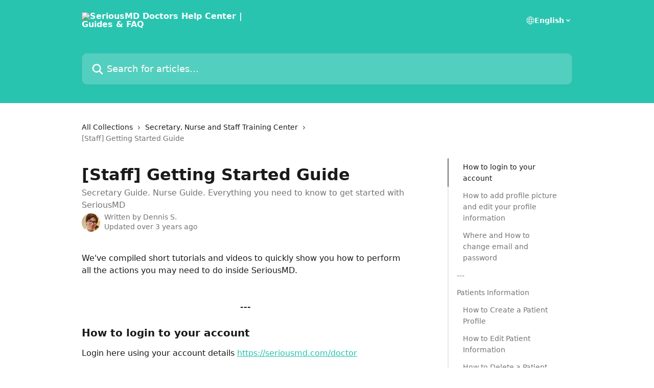

--- FILE ---
content_type: text/html; charset=utf-8
request_url: https://help.seriousmd.com/en/articles/1205329-staff-getting-started-guide
body_size: 30638
content:
<!DOCTYPE html><html lang="en"><head><meta charSet="utf-8" data-next-head=""/><title data-next-head="">[Staff] Getting Started Guide | SeriousMD Doctors Help Center | Guides &amp; FAQ</title><meta property="og:title" content="[Staff] Getting Started Guide | SeriousMD Doctors Help Center | Guides &amp; FAQ" data-next-head=""/><meta name="twitter:title" content="[Staff] Getting Started Guide | SeriousMD Doctors Help Center | Guides &amp; FAQ" data-next-head=""/><meta property="og:description" content="Secretary Guide. Nurse Guide. Everything you need to know to get started with SeriousMD" data-next-head=""/><meta name="twitter:description" content="Secretary Guide. Nurse Guide. Everything you need to know to get started with SeriousMD" data-next-head=""/><meta name="description" content="Secretary Guide. Nurse Guide. Everything you need to know to get started with SeriousMD" data-next-head=""/><meta property="og:type" content="article" data-next-head=""/><meta name="robots" content="all" data-next-head=""/><meta name="viewport" content="width=device-width, initial-scale=1" data-next-head=""/><link href="https://intercom.help/seriousmd/assets/favicon" rel="icon" data-next-head=""/><link rel="canonical" href="https://help.seriousmd.com/en/articles/1205329-staff-getting-started-guide" data-next-head=""/><link rel="alternate" href="http://help.seriousmd.com/en/articles/1205329-staff-getting-started-guide" hrefLang="en" data-next-head=""/><link rel="alternate" href="http://help.seriousmd.com/en/articles/1205329-staff-getting-started-guide" hrefLang="x-default" data-next-head=""/><link nonce="dlc4kSl7rXT6TnjFaF9iI0DZA6WQea/G6E1jDU5jLR0=" rel="preload" href="https://static.intercomassets.com/_next/static/css/3141721a1e975790.css" as="style"/><link nonce="dlc4kSl7rXT6TnjFaF9iI0DZA6WQea/G6E1jDU5jLR0=" rel="stylesheet" href="https://static.intercomassets.com/_next/static/css/3141721a1e975790.css" data-n-g=""/><noscript data-n-css="dlc4kSl7rXT6TnjFaF9iI0DZA6WQea/G6E1jDU5jLR0="></noscript><script defer="" nonce="dlc4kSl7rXT6TnjFaF9iI0DZA6WQea/G6E1jDU5jLR0=" nomodule="" src="https://static.intercomassets.com/_next/static/chunks/polyfills-42372ed130431b0a.js"></script><script defer="" src="https://static.intercomassets.com/_next/static/chunks/7506.a4d4b38169fb1abb.js" nonce="dlc4kSl7rXT6TnjFaF9iI0DZA6WQea/G6E1jDU5jLR0="></script><script src="https://static.intercomassets.com/_next/static/chunks/webpack-9467db35ebb51a5b.js" nonce="dlc4kSl7rXT6TnjFaF9iI0DZA6WQea/G6E1jDU5jLR0=" defer=""></script><script src="https://static.intercomassets.com/_next/static/chunks/framework-1f1b8d38c1d86c61.js" nonce="dlc4kSl7rXT6TnjFaF9iI0DZA6WQea/G6E1jDU5jLR0=" defer=""></script><script src="https://static.intercomassets.com/_next/static/chunks/main-2c5e5f2c49cfa8a6.js" nonce="dlc4kSl7rXT6TnjFaF9iI0DZA6WQea/G6E1jDU5jLR0=" defer=""></script><script src="https://static.intercomassets.com/_next/static/chunks/pages/_app-eeb3563fd84abde7.js" nonce="dlc4kSl7rXT6TnjFaF9iI0DZA6WQea/G6E1jDU5jLR0=" defer=""></script><script src="https://static.intercomassets.com/_next/static/chunks/d0502abb-aa607f45f5026044.js" nonce="dlc4kSl7rXT6TnjFaF9iI0DZA6WQea/G6E1jDU5jLR0=" defer=""></script><script src="https://static.intercomassets.com/_next/static/chunks/6190-ef428f6633b5a03f.js" nonce="dlc4kSl7rXT6TnjFaF9iI0DZA6WQea/G6E1jDU5jLR0=" defer=""></script><script src="https://static.intercomassets.com/_next/static/chunks/5729-6d79ddfe1353a77c.js" nonce="dlc4kSl7rXT6TnjFaF9iI0DZA6WQea/G6E1jDU5jLR0=" defer=""></script><script src="https://static.intercomassets.com/_next/static/chunks/296-7834dcf3444315af.js" nonce="dlc4kSl7rXT6TnjFaF9iI0DZA6WQea/G6E1jDU5jLR0=" defer=""></script><script src="https://static.intercomassets.com/_next/static/chunks/4835-9db7cd232aae5617.js" nonce="dlc4kSl7rXT6TnjFaF9iI0DZA6WQea/G6E1jDU5jLR0=" defer=""></script><script src="https://static.intercomassets.com/_next/static/chunks/2735-8954effe331a5dbf.js" nonce="dlc4kSl7rXT6TnjFaF9iI0DZA6WQea/G6E1jDU5jLR0=" defer=""></script><script src="https://static.intercomassets.com/_next/static/chunks/pages/%5BhelpCenterIdentifier%5D/%5Blocale%5D/articles/%5BarticleSlug%5D-cb17d809302ca462.js" nonce="dlc4kSl7rXT6TnjFaF9iI0DZA6WQea/G6E1jDU5jLR0=" defer=""></script><script src="https://static.intercomassets.com/_next/static/q6-H78BUaZoMFb5mLFXsB/_buildManifest.js" nonce="dlc4kSl7rXT6TnjFaF9iI0DZA6WQea/G6E1jDU5jLR0=" defer=""></script><script src="https://static.intercomassets.com/_next/static/q6-H78BUaZoMFb5mLFXsB/_ssgManifest.js" nonce="dlc4kSl7rXT6TnjFaF9iI0DZA6WQea/G6E1jDU5jLR0=" defer=""></script><meta name="sentry-trace" content="b0c3213a12035219dd0142ff6aeca14b-839690a1ae5d368c-0"/><meta name="baggage" content="sentry-environment=production,sentry-release=ea9fe877243eed5ba8f1a47418a175aad6af4299,sentry-public_key=187f842308a64dea9f1f64d4b1b9c298,sentry-trace_id=b0c3213a12035219dd0142ff6aeca14b,sentry-org_id=2129,sentry-sampled=false,sentry-sample_rand=0.8508613622974829,sentry-sample_rate=0"/><style id="__jsx-4268744931">:root{--body-bg: rgb(255, 255, 255);
--body-image: none;
--body-bg-rgb: 255, 255, 255;
--body-border: rgb(230, 230, 230);
--body-primary-color: #1a1a1a;
--body-secondary-color: #737373;
--body-reaction-bg: rgb(242, 242, 242);
--body-reaction-text-color: rgb(64, 64, 64);
--body-toc-active-border: #737373;
--body-toc-inactive-border: #f2f2f2;
--body-toc-inactive-color: #737373;
--body-toc-active-font-weight: 400;
--body-table-border: rgb(204, 204, 204);
--body-color: hsl(0, 0%, 0%);
--footer-bg: rgb(255, 255, 255);
--footer-image: none;
--footer-border: rgb(230, 230, 230);
--footer-color: hsl(211, 10%, 61%);
--header-bg: rgb(41, 196, 176);
--header-image: url(https://downloads.intercomcdn.com/i/o/30794/f943e64cde0cc12797fed7fc/8357AC0E-35B1-4BE3-B026-1CDD4D825880.jpeg);
--header-color: hsl(0, 0%, 100%);
--collection-card-bg: rgb(255, 255, 255);
--collection-card-image: none;
--collection-card-color: hsl(172, 65%, 46%);
--card-bg: rgb(255, 255, 255);
--card-border-color: rgb(230, 230, 230);
--card-border-inner-radius: 6px;
--card-border-radius: 8px;
--card-shadow: 0 1px 2px 0 rgb(0 0 0 / 0.05);
--search-bar-border-radius: 10px;
--search-bar-width: 100%;
--ticket-blue-bg-color: #dce1f9;
--ticket-blue-text-color: #334bfa;
--ticket-green-bg-color: #d7efdc;
--ticket-green-text-color: #0f7134;
--ticket-orange-bg-color: #ffebdb;
--ticket-orange-text-color: #b24d00;
--ticket-red-bg-color: #ffdbdb;
--ticket-red-text-color: #df2020;
--header-height: 245px;
--header-subheader-background-color: #000000;
--header-subheader-font-color: #FFFFFF;
--content-block-color: hsl(0, 0%, 0%);
--content-block-button-color: hsl(0, 0%, 0%);
--content-block-button-radius: nullpx;
--primary-color: hsl(172, 65%, 46%);
--primary-color-alpha-10: hsla(172, 65%, 46%, 0.1);
--primary-color-alpha-60: hsla(172, 65%, 46%, 0.6);
--text-on-primary-color: #1a1a1a}</style><style id="__jsx-1611979459">:root{--font-family-primary: system-ui, "Segoe UI", "Roboto", "Helvetica", "Arial", sans-serif, "Apple Color Emoji", "Segoe UI Emoji", "Segoe UI Symbol"}</style><style id="__jsx-2466147061">:root{--font-family-secondary: system-ui, "Segoe UI", "Roboto", "Helvetica", "Arial", sans-serif, "Apple Color Emoji", "Segoe UI Emoji", "Segoe UI Symbol"}</style><style id="__jsx-cf6f0ea00fa5c760">.fade-background.jsx-cf6f0ea00fa5c760{background:radial-gradient(333.38%100%at 50%0%,rgba(var(--body-bg-rgb),0)0%,rgba(var(--body-bg-rgb),.00925356)11.67%,rgba(var(--body-bg-rgb),.0337355)21.17%,rgba(var(--body-bg-rgb),.0718242)28.85%,rgba(var(--body-bg-rgb),.121898)35.03%,rgba(var(--body-bg-rgb),.182336)40.05%,rgba(var(--body-bg-rgb),.251516)44.25%,rgba(var(--body-bg-rgb),.327818)47.96%,rgba(var(--body-bg-rgb),.409618)51.51%,rgba(var(--body-bg-rgb),.495297)55.23%,rgba(var(--body-bg-rgb),.583232)59.47%,rgba(var(--body-bg-rgb),.671801)64.55%,rgba(var(--body-bg-rgb),.759385)70.81%,rgba(var(--body-bg-rgb),.84436)78.58%,rgba(var(--body-bg-rgb),.9551)88.2%,rgba(var(--body-bg-rgb),1)100%),var(--header-image),var(--header-bg);background-size:cover;background-position-x:center}</style><style id="__jsx-27f84a20f81f6ce9">.table-of-contents::-webkit-scrollbar{width:8px}.table-of-contents::-webkit-scrollbar-thumb{background-color:#f2f2f2;border-radius:8px}</style><style id="__jsx-a49d9ef8a9865a27">.table_of_contents.jsx-a49d9ef8a9865a27{max-width:260px;min-width:260px}</style><style id="__jsx-62724fba150252e0">.related_articles section a{color:initial}</style><style id="__jsx-4bed0c08ce36899e">.article_body a:not(.intercom-h2b-button){color:var(--primary-color)}article a.intercom-h2b-button{background-color:var(--primary-color);border:0}.zendesk-article table{overflow-x:scroll!important;display:block!important;height:auto!important}.intercom-interblocks-unordered-nested-list ul,.intercom-interblocks-ordered-nested-list ol{margin-top:16px;margin-bottom:16px}.intercom-interblocks-unordered-nested-list ul .intercom-interblocks-unordered-nested-list ul,.intercom-interblocks-unordered-nested-list ul .intercom-interblocks-ordered-nested-list ol,.intercom-interblocks-ordered-nested-list ol .intercom-interblocks-ordered-nested-list ol,.intercom-interblocks-ordered-nested-list ol .intercom-interblocks-unordered-nested-list ul{margin-top:0;margin-bottom:0}.intercom-interblocks-image a:focus{outline-offset:3px}</style></head><body><div id="__next"><div dir="ltr" class="h-full w-full"><a href="#main-content" class="sr-only font-bold text-header-color focus:not-sr-only focus:absolute focus:left-4 focus:top-4 focus:z-50" aria-roledescription="Link, Press control-option-right-arrow to exit">Skip to main content</a><main class="header__lite"><header id="header" data-testid="header" class="jsx-cf6f0ea00fa5c760 flex flex-col text-header-color"><div class="jsx-cf6f0ea00fa5c760 relative flex grow flex-col mb-9 bg-header-bg bg-header-image bg-cover bg-center pb-9"><div id="sr-announcement" aria-live="polite" class="jsx-cf6f0ea00fa5c760 sr-only"></div><div class="jsx-cf6f0ea00fa5c760 flex h-full flex-col items-center marker:shrink-0"><section class="relative flex w-full flex-col mb-6 pb-6"><div class="header__meta_wrapper flex justify-center px-5 pt-6 leading-none sm:px-10"><div class="flex items-center w-240" data-testid="subheader-container"><div class="mo__body header__site_name"><div class="header__logo"><a href="/en/"><img src="https://downloads.intercomcdn.com/i/o/18910/e84a10cbafe7dc28217acd71/SeriousMD.png" height="134" alt="SeriousMD Doctors Help Center | Guides &amp; FAQ"/></a></div></div><div><div class="flex items-center font-semibold"><div class="flex items-center md:hidden" data-testid="small-screen-children"><button class="flex items-center border-none bg-transparent px-1.5" data-testid="hamburger-menu-button" aria-label="Open menu"><svg width="24" height="24" viewBox="0 0 16 16" xmlns="http://www.w3.org/2000/svg" class="fill-current"><path d="M1.86861 2C1.38889 2 1 2.3806 1 2.85008C1 3.31957 1.38889 3.70017 1.86861 3.70017H14.1314C14.6111 3.70017 15 3.31957 15 2.85008C15 2.3806 14.6111 2 14.1314 2H1.86861Z"></path><path d="M1 8C1 7.53051 1.38889 7.14992 1.86861 7.14992H14.1314C14.6111 7.14992 15 7.53051 15 8C15 8.46949 14.6111 8.85008 14.1314 8.85008H1.86861C1.38889 8.85008 1 8.46949 1 8Z"></path><path d="M1 13.1499C1 12.6804 1.38889 12.2998 1.86861 12.2998H14.1314C14.6111 12.2998 15 12.6804 15 13.1499C15 13.6194 14.6111 14 14.1314 14H1.86861C1.38889 14 1 13.6194 1 13.1499Z"></path></svg></button><div class="fixed right-0 top-0 z-50 h-full w-full hidden" data-testid="hamburger-menu"><div class="flex h-full w-full justify-end bg-black bg-opacity-30"><div class="flex h-fit w-full flex-col bg-white opacity-100 sm:h-full sm:w-1/2"><button class="text-body-font flex items-center self-end border-none bg-transparent pr-6 pt-6" data-testid="hamburger-menu-close-button" aria-label="Close menu"><svg width="24" height="24" viewBox="0 0 16 16" xmlns="http://www.w3.org/2000/svg"><path d="M3.5097 3.5097C3.84165 3.17776 4.37984 3.17776 4.71178 3.5097L7.99983 6.79775L11.2879 3.5097C11.6198 3.17776 12.158 3.17776 12.49 3.5097C12.8219 3.84165 12.8219 4.37984 12.49 4.71178L9.20191 7.99983L12.49 11.2879C12.8219 11.6198 12.8219 12.158 12.49 12.49C12.158 12.8219 11.6198 12.8219 11.2879 12.49L7.99983 9.20191L4.71178 12.49C4.37984 12.8219 3.84165 12.8219 3.5097 12.49C3.17776 12.158 3.17776 11.6198 3.5097 11.2879L6.79775 7.99983L3.5097 4.71178C3.17776 4.37984 3.17776 3.84165 3.5097 3.5097Z"></path></svg></button><nav class="flex flex-col pl-4 text-black"><div class="relative cursor-pointer has-[:focus]:outline"><select class="peer absolute z-10 block h-6 w-full cursor-pointer opacity-0 md:text-base" aria-label="Change language" id="language-selector"><option value="/en/articles/1205329-staff-getting-started-guide" class="text-black" selected="">English</option></select><div class="mb-10 ml-5 flex items-center gap-1 text-md hover:opacity-80 peer-hover:opacity-80 md:m-0 md:ml-3 md:text-base" aria-hidden="true"><svg id="locale-picker-globe" width="16" height="16" viewBox="0 0 16 16" fill="none" xmlns="http://www.w3.org/2000/svg" class="shrink-0" aria-hidden="true"><path d="M8 15C11.866 15 15 11.866 15 8C15 4.13401 11.866 1 8 1C4.13401 1 1 4.13401 1 8C1 11.866 4.13401 15 8 15Z" stroke="currentColor" stroke-linecap="round" stroke-linejoin="round"></path><path d="M8 15C9.39949 15 10.534 11.866 10.534 8C10.534 4.13401 9.39949 1 8 1C6.60051 1 5.466 4.13401 5.466 8C5.466 11.866 6.60051 15 8 15Z" stroke="currentColor" stroke-linecap="round" stroke-linejoin="round"></path><path d="M1.448 5.75989H14.524" stroke="currentColor" stroke-linecap="round" stroke-linejoin="round"></path><path d="M1.448 10.2402H14.524" stroke="currentColor" stroke-linecap="round" stroke-linejoin="round"></path></svg>English<svg id="locale-picker-arrow" width="16" height="16" viewBox="0 0 16 16" fill="none" xmlns="http://www.w3.org/2000/svg" class="shrink-0" aria-hidden="true"><path d="M5 6.5L8.00093 9.5L11 6.50187" stroke="currentColor" stroke-width="1.5" stroke-linecap="round" stroke-linejoin="round"></path></svg></div></div></nav></div></div></div></div><nav class="hidden items-center md:flex" data-testid="large-screen-children"><div class="relative cursor-pointer has-[:focus]:outline"><select class="peer absolute z-10 block h-6 w-full cursor-pointer opacity-0 md:text-base" aria-label="Change language" id="language-selector"><option value="/en/articles/1205329-staff-getting-started-guide" class="text-black" selected="">English</option></select><div class="mb-10 ml-5 flex items-center gap-1 text-md hover:opacity-80 peer-hover:opacity-80 md:m-0 md:ml-3 md:text-base" aria-hidden="true"><svg id="locale-picker-globe" width="16" height="16" viewBox="0 0 16 16" fill="none" xmlns="http://www.w3.org/2000/svg" class="shrink-0" aria-hidden="true"><path d="M8 15C11.866 15 15 11.866 15 8C15 4.13401 11.866 1 8 1C4.13401 1 1 4.13401 1 8C1 11.866 4.13401 15 8 15Z" stroke="currentColor" stroke-linecap="round" stroke-linejoin="round"></path><path d="M8 15C9.39949 15 10.534 11.866 10.534 8C10.534 4.13401 9.39949 1 8 1C6.60051 1 5.466 4.13401 5.466 8C5.466 11.866 6.60051 15 8 15Z" stroke="currentColor" stroke-linecap="round" stroke-linejoin="round"></path><path d="M1.448 5.75989H14.524" stroke="currentColor" stroke-linecap="round" stroke-linejoin="round"></path><path d="M1.448 10.2402H14.524" stroke="currentColor" stroke-linecap="round" stroke-linejoin="round"></path></svg>English<svg id="locale-picker-arrow" width="16" height="16" viewBox="0 0 16 16" fill="none" xmlns="http://www.w3.org/2000/svg" class="shrink-0" aria-hidden="true"><path d="M5 6.5L8.00093 9.5L11 6.50187" stroke="currentColor" stroke-width="1.5" stroke-linecap="round" stroke-linejoin="round"></path></svg></div></div></nav></div></div></div></div></section><section class="relative mx-5 flex h-full w-full flex-col items-center px-5 sm:px-10"><div class="flex h-full max-w-full flex-col w-240 justify-end" data-testid="main-header-container"><div id="search-bar" class="relative w-full"><form action="/en/" autoComplete="off"><div class="flex w-full flex-col items-start"><div class="relative flex w-full sm:w-search-bar"><label for="search-input" class="sr-only">Search for articles...</label><input id="search-input" type="text" autoComplete="off" class="peer w-full rounded-search-bar border border-black-alpha-8 bg-white-alpha-20 p-4 ps-12 font-secondary text-lg text-header-color shadow-search-bar outline-none transition ease-linear placeholder:text-header-color hover:bg-white-alpha-27 hover:shadow-search-bar-hover focus:border-transparent focus:bg-white focus:text-black-10 focus:shadow-search-bar-focused placeholder:focus:text-black-45" placeholder="Search for articles..." name="q" aria-label="Search for articles..." value=""/><div class="absolute inset-y-0 start-0 flex items-center fill-header-color peer-focus-visible:fill-black-45 pointer-events-none ps-5"><svg width="22" height="21" viewBox="0 0 22 21" xmlns="http://www.w3.org/2000/svg" class="fill-inherit" aria-hidden="true"><path fill-rule="evenodd" clip-rule="evenodd" d="M3.27485 8.7001C3.27485 5.42781 5.92757 2.7751 9.19985 2.7751C12.4721 2.7751 15.1249 5.42781 15.1249 8.7001C15.1249 11.9724 12.4721 14.6251 9.19985 14.6251C5.92757 14.6251 3.27485 11.9724 3.27485 8.7001ZM9.19985 0.225098C4.51924 0.225098 0.724854 4.01948 0.724854 8.7001C0.724854 13.3807 4.51924 17.1751 9.19985 17.1751C11.0802 17.1751 12.8176 16.5627 14.2234 15.5265L19.0981 20.4013C19.5961 20.8992 20.4033 20.8992 20.9013 20.4013C21.3992 19.9033 21.3992 19.0961 20.9013 18.5981L16.0264 13.7233C17.0625 12.3176 17.6749 10.5804 17.6749 8.7001C17.6749 4.01948 13.8805 0.225098 9.19985 0.225098Z"></path></svg></div></div></div></form></div></div></section></div></div></header><div class="z-1 flex shrink-0 grow basis-auto justify-center px-5 sm:px-10"><section data-testid="main-content" id="main-content" class="max-w-full w-240"><section data-testid="article-section" class="section section__article"><div class="flex-row-reverse justify-between flex"><div class="jsx-a49d9ef8a9865a27 w-61 sticky top-8 ml-7 max-w-61 self-start max-lg:hidden mt-16"><div class="jsx-27f84a20f81f6ce9 table-of-contents max-h-[calc(100vh-96px)] overflow-y-auto rounded-2xl text-body-primary-color hover:text-primary max-lg:border max-lg:border-solid max-lg:border-body-border max-lg:shadow-solid-1"><div data-testid="toc-dropdown" class="jsx-27f84a20f81f6ce9 hidden cursor-pointer justify-between border-b max-lg:flex max-lg:flex-row max-lg:border-x-0 max-lg:border-t-0 max-lg:border-solid max-lg:border-b-body-border"><div class="jsx-27f84a20f81f6ce9 my-2 max-lg:pl-4">Table of contents</div><div class="jsx-27f84a20f81f6ce9 "><svg class="ml-2 mr-4 mt-3 transition-transform" transform="rotate(180)" width="16" height="16" fill="none" xmlns="http://www.w3.org/2000/svg"><path fill-rule="evenodd" clip-rule="evenodd" d="M3.93353 5.93451C4.24595 5.62209 4.75248 5.62209 5.0649 5.93451L7.99922 8.86882L10.9335 5.93451C11.246 5.62209 11.7525 5.62209 12.0649 5.93451C12.3773 6.24693 12.3773 6.75346 12.0649 7.06588L8.5649 10.5659C8.25249 10.8783 7.74595 10.8783 7.43353 10.5659L3.93353 7.06588C3.62111 6.75346 3.62111 6.24693 3.93353 5.93451Z" fill="currentColor"></path></svg></div></div><div data-testid="toc-body" class="jsx-27f84a20f81f6ce9 my-2"><section data-testid="toc-section-0" class="jsx-27f84a20f81f6ce9 flex border-y-0 border-e-0 border-s-2 border-solid py-1.5 max-lg:border-none border-body-toc-active-border px-7"><a id="#how-to-login-to-your-account" href="#how-to-login-to-your-account" data-testid="toc-link-0" class="jsx-27f84a20f81f6ce9 w-full no-underline hover:text-body-primary-color max-lg:inline-block max-lg:text-body-primary-color max-lg:hover:text-primary lg:text-base font-toc-active text-body-primary-color"></a></section><section data-testid="toc-section-1" class="jsx-27f84a20f81f6ce9 flex border-y-0 border-e-0 border-s-2 border-solid py-1.5 max-lg:border-none px-7"><a id="#how-to-add-profile-picture-and-edit-your-profile-information" href="#how-to-add-profile-picture-and-edit-your-profile-information" data-testid="toc-link-1" class="jsx-27f84a20f81f6ce9 w-full no-underline hover:text-body-primary-color max-lg:inline-block max-lg:text-body-primary-color max-lg:hover:text-primary lg:text-base text-body-toc-inactive-color"></a></section><section data-testid="toc-section-2" class="jsx-27f84a20f81f6ce9 flex border-y-0 border-e-0 border-s-2 border-solid py-1.5 max-lg:border-none px-7"><a id="#where-and-how-to-change-email-and-password" href="#where-and-how-to-change-email-and-password" data-testid="toc-link-2" class="jsx-27f84a20f81f6ce9 w-full no-underline hover:text-body-primary-color max-lg:inline-block max-lg:text-body-primary-color max-lg:hover:text-primary lg:text-base text-body-toc-inactive-color"></a></section><section data-testid="toc-section-3" class="jsx-27f84a20f81f6ce9 flex border-y-0 border-e-0 border-s-2 border-solid py-1.5 max-lg:border-none px-4"><a id="#---" href="#---" data-testid="toc-link-3" class="jsx-27f84a20f81f6ce9 w-full no-underline hover:text-body-primary-color max-lg:inline-block max-lg:text-body-primary-color max-lg:hover:text-primary lg:text-base text-body-toc-inactive-color"></a></section><section data-testid="toc-section-4" class="jsx-27f84a20f81f6ce9 flex border-y-0 border-e-0 border-s-2 border-solid py-1.5 max-lg:border-none px-4"><a id="#patients-information" href="#patients-information" data-testid="toc-link-4" class="jsx-27f84a20f81f6ce9 w-full no-underline hover:text-body-primary-color max-lg:inline-block max-lg:text-body-primary-color max-lg:hover:text-primary lg:text-base text-body-toc-inactive-color"></a></section><section data-testid="toc-section-5" class="jsx-27f84a20f81f6ce9 flex border-y-0 border-e-0 border-s-2 border-solid py-1.5 max-lg:border-none px-7"><a id="#how-to-create-a-patient-profile" href="#how-to-create-a-patient-profile" data-testid="toc-link-5" class="jsx-27f84a20f81f6ce9 w-full no-underline hover:text-body-primary-color max-lg:inline-block max-lg:text-body-primary-color max-lg:hover:text-primary lg:text-base text-body-toc-inactive-color"></a></section><section data-testid="toc-section-6" class="jsx-27f84a20f81f6ce9 flex border-y-0 border-e-0 border-s-2 border-solid py-1.5 max-lg:border-none px-7"><a id="#how-to-edit-patient-information" href="#how-to-edit-patient-information" data-testid="toc-link-6" class="jsx-27f84a20f81f6ce9 w-full no-underline hover:text-body-primary-color max-lg:inline-block max-lg:text-body-primary-color max-lg:hover:text-primary lg:text-base text-body-toc-inactive-color"></a></section><section data-testid="toc-section-7" class="jsx-27f84a20f81f6ce9 flex border-y-0 border-e-0 border-s-2 border-solid py-1.5 max-lg:border-none px-7"><a id="#how-to-delete-a-patient" href="#how-to-delete-a-patient" data-testid="toc-link-7" class="jsx-27f84a20f81f6ce9 w-full no-underline hover:text-body-primary-color max-lg:inline-block max-lg:text-body-primary-color max-lg:hover:text-primary lg:text-base text-body-toc-inactive-color"></a></section><section data-testid="toc-section-8" class="jsx-27f84a20f81f6ce9 flex border-y-0 border-e-0 border-s-2 border-solid py-1.5 max-lg:border-none px-7"><a id="#how-to-merge-duplicate-patients" href="#how-to-merge-duplicate-patients" data-testid="toc-link-8" class="jsx-27f84a20f81f6ce9 w-full no-underline hover:text-body-primary-color max-lg:inline-block max-lg:text-body-primary-color max-lg:hover:text-primary lg:text-base text-body-toc-inactive-color"></a></section><section data-testid="toc-section-9" class="jsx-27f84a20f81f6ce9 flex border-y-0 border-e-0 border-s-2 border-solid py-1.5 max-lg:border-none px-7"><a id="#how-to-restore-accidentally-deleted-patients" href="#how-to-restore-accidentally-deleted-patients" data-testid="toc-link-9" class="jsx-27f84a20f81f6ce9 w-full no-underline hover:text-body-primary-color max-lg:inline-block max-lg:text-body-primary-color max-lg:hover:text-primary lg:text-base text-body-toc-inactive-color"></a></section><section data-testid="toc-section-10" class="jsx-27f84a20f81f6ce9 flex border-y-0 border-e-0 border-s-2 border-solid py-1.5 max-lg:border-none px-7"><a id="#---" href="#---" data-testid="toc-link-10" class="jsx-27f84a20f81f6ce9 w-full no-underline hover:text-body-primary-color max-lg:inline-block max-lg:text-body-primary-color max-lg:hover:text-primary lg:text-base text-body-toc-inactive-color"></a></section><section data-testid="toc-section-11" class="jsx-27f84a20f81f6ce9 flex border-y-0 border-e-0 border-s-2 border-solid py-1.5 max-lg:border-none px-4"><a id="#vitals" href="#vitals" data-testid="toc-link-11" class="jsx-27f84a20f81f6ce9 w-full no-underline hover:text-body-primary-color max-lg:inline-block max-lg:text-body-primary-color max-lg:hover:text-primary lg:text-base text-body-toc-inactive-color"></a></section><section data-testid="toc-section-12" class="jsx-27f84a20f81f6ce9 flex border-y-0 border-e-0 border-s-2 border-solid py-1.5 max-lg:border-none px-7"><a id="#how-to-input-a-patients-vitals" href="#how-to-input-a-patients-vitals" data-testid="toc-link-12" class="jsx-27f84a20f81f6ce9 w-full no-underline hover:text-body-primary-color max-lg:inline-block max-lg:text-body-primary-color max-lg:hover:text-primary lg:text-base text-body-toc-inactive-color"></a></section><section data-testid="toc-section-13" class="jsx-27f84a20f81f6ce9 flex border-y-0 border-e-0 border-s-2 border-solid py-1.5 max-lg:border-none px-4"><a id="#patient-appointments-and-queue" href="#patient-appointments-and-queue" data-testid="toc-link-13" class="jsx-27f84a20f81f6ce9 w-full no-underline hover:text-body-primary-color max-lg:inline-block max-lg:text-body-primary-color max-lg:hover:text-primary lg:text-base text-body-toc-inactive-color"></a></section><section data-testid="toc-section-14" class="jsx-27f84a20f81f6ce9 flex border-y-0 border-e-0 border-s-2 border-solid py-1.5 max-lg:border-none px-7"><a id="#how-to-add-a-patient-to-the-queue" href="#how-to-add-a-patient-to-the-queue" data-testid="toc-link-14" class="jsx-27f84a20f81f6ce9 w-full no-underline hover:text-body-primary-color max-lg:inline-block max-lg:text-body-primary-color max-lg:hover:text-primary lg:text-base text-body-toc-inactive-color"></a></section><section data-testid="toc-section-15" class="jsx-27f84a20f81f6ce9 flex border-y-0 border-e-0 border-s-2 border-solid py-1.5 max-lg:border-none px-7"><a id="#how-to-select-a-date-for-appointment" href="#how-to-select-a-date-for-appointment" data-testid="toc-link-15" class="jsx-27f84a20f81f6ce9 w-full no-underline hover:text-body-primary-color max-lg:inline-block max-lg:text-body-primary-color max-lg:hover:text-primary lg:text-base text-body-toc-inactive-color"></a></section><section data-testid="toc-section-16" class="jsx-27f84a20f81f6ce9 flex border-y-0 border-e-0 border-s-2 border-solid py-1.5 max-lg:border-none px-7"><a id="#how-to-edit-rearrange-sort-the-queue" href="#how-to-edit-rearrange-sort-the-queue" data-testid="toc-link-16" class="jsx-27f84a20f81f6ce9 w-full no-underline hover:text-body-primary-color max-lg:inline-block max-lg:text-body-primary-color max-lg:hover:text-primary lg:text-base text-body-toc-inactive-color"></a></section><section data-testid="toc-section-17" class="jsx-27f84a20f81f6ce9 flex border-y-0 border-e-0 border-s-2 border-solid py-1.5 max-lg:border-none px-7"><a id="#how-to-cancel-an-appointment" href="#how-to-cancel-an-appointment" data-testid="toc-link-17" class="jsx-27f84a20f81f6ce9 w-full no-underline hover:text-body-primary-color max-lg:inline-block max-lg:text-body-primary-color max-lg:hover:text-primary lg:text-base text-body-toc-inactive-color"></a></section><section data-testid="toc-section-18" class="jsx-27f84a20f81f6ce9 flex border-y-0 border-e-0 border-s-2 border-solid py-1.5 max-lg:border-none px-7"><a id="#how-to-delete-an-accidental-appointment" href="#how-to-delete-an-accidental-appointment" data-testid="toc-link-18" class="jsx-27f84a20f81f6ce9 w-full no-underline hover:text-body-primary-color max-lg:inline-block max-lg:text-body-primary-color max-lg:hover:text-primary lg:text-base text-body-toc-inactive-color"></a></section><section data-testid="toc-section-19" class="jsx-27f84a20f81f6ce9 flex border-y-0 border-e-0 border-s-2 border-solid py-1.5 max-lg:border-none px-7"><a id="#how-to-reschedule-appointments" href="#how-to-reschedule-appointments" data-testid="toc-link-19" class="jsx-27f84a20f81f6ce9 w-full no-underline hover:text-body-primary-color max-lg:inline-block max-lg:text-body-primary-color max-lg:hover:text-primary lg:text-base text-body-toc-inactive-color"></a></section><section data-testid="toc-section-20" class="jsx-27f84a20f81f6ce9 flex border-y-0 border-e-0 border-s-2 border-solid py-1.5 max-lg:border-none px-7"><a id="#---" href="#---" data-testid="toc-link-20" class="jsx-27f84a20f81f6ce9 w-full no-underline hover:text-body-primary-color max-lg:inline-block max-lg:text-body-primary-color max-lg:hover:text-primary lg:text-base text-body-toc-inactive-color"></a></section><section data-testid="toc-section-21" class="jsx-27f84a20f81f6ce9 flex border-y-0 border-e-0 border-s-2 border-solid py-1.5 max-lg:border-none px-4"><a id="#billing" href="#billing" data-testid="toc-link-21" class="jsx-27f84a20f81f6ce9 w-full no-underline hover:text-body-primary-color max-lg:inline-block max-lg:text-body-primary-color max-lg:hover:text-primary lg:text-base text-body-toc-inactive-color"></a></section><section data-testid="toc-section-22" class="jsx-27f84a20f81f6ce9 flex border-y-0 border-e-0 border-s-2 border-solid py-1.5 max-lg:border-none px-7"><a id="#how-to-add-a-service-inside-billing" href="#how-to-add-a-service-inside-billing" data-testid="toc-link-22" class="jsx-27f84a20f81f6ce9 w-full no-underline hover:text-body-primary-color max-lg:inline-block max-lg:text-body-primary-color max-lg:hover:text-primary lg:text-base text-body-toc-inactive-color"></a></section><section data-testid="toc-section-23" class="jsx-27f84a20f81f6ce9 flex border-y-0 border-e-0 border-s-2 border-solid py-1.5 max-lg:border-none px-7"><a id="#how-to-add-hmo-to-a-service" href="#how-to-add-hmo-to-a-service" data-testid="toc-link-23" class="jsx-27f84a20f81f6ce9 w-full no-underline hover:text-body-primary-color max-lg:inline-block max-lg:text-body-primary-color max-lg:hover:text-primary lg:text-base text-body-toc-inactive-color"></a></section><section data-testid="toc-section-24" class="jsx-27f84a20f81f6ce9 flex border-y-0 border-e-0 border-s-2 border-solid py-1.5 max-lg:border-none px-7"><a id="#how-to-bill-patients-full-process" href="#how-to-bill-patients-full-process" data-testid="toc-link-24" class="jsx-27f84a20f81f6ce9 w-full no-underline hover:text-body-primary-color max-lg:inline-block max-lg:text-body-primary-color max-lg:hover:text-primary lg:text-base text-body-toc-inactive-color"></a></section><section data-testid="toc-section-25" class="jsx-27f84a20f81f6ce9 flex border-y-0 border-e-0 border-s-2 border-solid py-1.5 max-lg:border-none px-7"><a id="#how-to-bill-patients-when-doctor-is-the-one-that-saves-the-bill" href="#how-to-bill-patients-when-doctor-is-the-one-that-saves-the-bill" data-testid="toc-link-25" class="jsx-27f84a20f81f6ce9 w-full no-underline hover:text-body-primary-color max-lg:inline-block max-lg:text-body-primary-color max-lg:hover:text-primary lg:text-base text-body-toc-inactive-color"></a></section><section data-testid="toc-section-26" class="jsx-27f84a20f81f6ce9 flex border-y-0 border-e-0 border-s-2 border-solid py-1.5 max-lg:border-none px-7"><a id="#how-to-know-if-the-patient-successfully-paid-the-bill-online" href="#how-to-know-if-the-patient-successfully-paid-the-bill-online" data-testid="toc-link-26" class="jsx-27f84a20f81f6ce9 w-full no-underline hover:text-body-primary-color max-lg:inline-block max-lg:text-body-primary-color max-lg:hover:text-primary lg:text-base text-body-toc-inactive-color"></a></section></div></div></div><div class="relative z-3 w-full lg:max-w-160 "><div class="flex pb-6 max-md:pb-2 lg:max-w-160"><div tabindex="-1" class="focus:outline-none"><div class="flex flex-wrap items-baseline pb-4 text-base" tabindex="0" role="navigation" aria-label="Breadcrumb"><a href="/en/" class="pr-2 text-body-primary-color no-underline hover:text-body-secondary-color">All Collections</a><div class="pr-2" aria-hidden="true"><svg width="6" height="10" viewBox="0 0 6 10" class="block h-2 w-2 fill-body-secondary-color rtl:rotate-180" xmlns="http://www.w3.org/2000/svg"><path fill-rule="evenodd" clip-rule="evenodd" d="M0.648862 0.898862C0.316916 1.23081 0.316916 1.769 0.648862 2.10094L3.54782 4.9999L0.648862 7.89886C0.316916 8.23081 0.316917 8.769 0.648862 9.10094C0.980808 9.43289 1.519 9.43289 1.85094 9.10094L5.35094 5.60094C5.68289 5.269 5.68289 4.73081 5.35094 4.39886L1.85094 0.898862C1.519 0.566916 0.980807 0.566916 0.648862 0.898862Z"></path></svg></div><a href="http://help.seriousmd.com/en/collections/188016-secretary-nurse-and-staff-training-center" class="pr-2 text-body-primary-color no-underline hover:text-body-secondary-color" data-testid="breadcrumb-0">Secretary, Nurse and Staff Training Center</a><div class="pr-2" aria-hidden="true"><svg width="6" height="10" viewBox="0 0 6 10" class="block h-2 w-2 fill-body-secondary-color rtl:rotate-180" xmlns="http://www.w3.org/2000/svg"><path fill-rule="evenodd" clip-rule="evenodd" d="M0.648862 0.898862C0.316916 1.23081 0.316916 1.769 0.648862 2.10094L3.54782 4.9999L0.648862 7.89886C0.316916 8.23081 0.316917 8.769 0.648862 9.10094C0.980808 9.43289 1.519 9.43289 1.85094 9.10094L5.35094 5.60094C5.68289 5.269 5.68289 4.73081 5.35094 4.39886L1.85094 0.898862C1.519 0.566916 0.980807 0.566916 0.648862 0.898862Z"></path></svg></div><div class="text-body-secondary-color">[Staff] Getting Started Guide</div></div></div></div><div class=""><div class="article intercom-force-break"><div class="mb-10 max-lg:mb-6"><div class="flex flex-col gap-4"><div class="flex flex-col"><h1 class="mb-1 font-primary text-2xl font-bold leading-10 text-body-primary-color">[Staff] Getting Started Guide</h1><div class="text-md font-normal leading-normal text-body-secondary-color"><p>Secretary Guide. Nurse Guide. Everything you need to know to get started with SeriousMD</p></div></div><div class="avatar"><div class="avatar__photo"><img width="24" height="24" src="https://static.intercomassets.com/avatars/534373/square_128/dennis_seymour-1467352102.png" alt="Dennis S. avatar" class="inline-flex items-center justify-center rounded-full bg-primary text-lg font-bold leading-6 text-primary-text shadow-solid-2 shadow-body-bg [&amp;:nth-child(n+2)]:hidden lg:[&amp;:nth-child(n+2)]:inline-flex h-8 w-8 sm:h-9 sm:w-9"/></div><div class="avatar__info -mt-0.5 text-base"><span class="text-body-secondary-color"><div>Written by <span>Dennis S.</span></div> <!-- -->Updated over 3 years ago</span></div></div></div></div><div class="jsx-4bed0c08ce36899e flex-col"><div class="jsx-4bed0c08ce36899e mb-7 ml-0 text-md max-messenger:mb-6 lg:hidden"><div class="jsx-27f84a20f81f6ce9 table-of-contents max-h-[calc(100vh-96px)] overflow-y-auto rounded-2xl text-body-primary-color hover:text-primary max-lg:border max-lg:border-solid max-lg:border-body-border max-lg:shadow-solid-1"><div data-testid="toc-dropdown" class="jsx-27f84a20f81f6ce9 hidden cursor-pointer justify-between border-b max-lg:flex max-lg:flex-row max-lg:border-x-0 max-lg:border-t-0 max-lg:border-solid max-lg:border-b-body-border border-b-0"><div class="jsx-27f84a20f81f6ce9 my-2 max-lg:pl-4">Table of contents</div><div class="jsx-27f84a20f81f6ce9 "><svg class="ml-2 mr-4 mt-3 transition-transform" transform="" width="16" height="16" fill="none" xmlns="http://www.w3.org/2000/svg"><path fill-rule="evenodd" clip-rule="evenodd" d="M3.93353 5.93451C4.24595 5.62209 4.75248 5.62209 5.0649 5.93451L7.99922 8.86882L10.9335 5.93451C11.246 5.62209 11.7525 5.62209 12.0649 5.93451C12.3773 6.24693 12.3773 6.75346 12.0649 7.06588L8.5649 10.5659C8.25249 10.8783 7.74595 10.8783 7.43353 10.5659L3.93353 7.06588C3.62111 6.75346 3.62111 6.24693 3.93353 5.93451Z" fill="currentColor"></path></svg></div></div><div data-testid="toc-body" class="jsx-27f84a20f81f6ce9 hidden my-2"><section data-testid="toc-section-0" class="jsx-27f84a20f81f6ce9 flex border-y-0 border-e-0 border-s-2 border-solid py-1.5 max-lg:border-none border-body-toc-active-border px-7"><a id="#how-to-login-to-your-account" href="#how-to-login-to-your-account" data-testid="toc-link-0" class="jsx-27f84a20f81f6ce9 w-full no-underline hover:text-body-primary-color max-lg:inline-block max-lg:text-body-primary-color max-lg:hover:text-primary lg:text-base font-toc-active text-body-primary-color"></a></section><section data-testid="toc-section-1" class="jsx-27f84a20f81f6ce9 flex border-y-0 border-e-0 border-s-2 border-solid py-1.5 max-lg:border-none px-7"><a id="#how-to-add-profile-picture-and-edit-your-profile-information" href="#how-to-add-profile-picture-and-edit-your-profile-information" data-testid="toc-link-1" class="jsx-27f84a20f81f6ce9 w-full no-underline hover:text-body-primary-color max-lg:inline-block max-lg:text-body-primary-color max-lg:hover:text-primary lg:text-base text-body-toc-inactive-color"></a></section><section data-testid="toc-section-2" class="jsx-27f84a20f81f6ce9 flex border-y-0 border-e-0 border-s-2 border-solid py-1.5 max-lg:border-none px-7"><a id="#where-and-how-to-change-email-and-password" href="#where-and-how-to-change-email-and-password" data-testid="toc-link-2" class="jsx-27f84a20f81f6ce9 w-full no-underline hover:text-body-primary-color max-lg:inline-block max-lg:text-body-primary-color max-lg:hover:text-primary lg:text-base text-body-toc-inactive-color"></a></section><section data-testid="toc-section-3" class="jsx-27f84a20f81f6ce9 flex border-y-0 border-e-0 border-s-2 border-solid py-1.5 max-lg:border-none px-4"><a id="#---" href="#---" data-testid="toc-link-3" class="jsx-27f84a20f81f6ce9 w-full no-underline hover:text-body-primary-color max-lg:inline-block max-lg:text-body-primary-color max-lg:hover:text-primary lg:text-base text-body-toc-inactive-color"></a></section><section data-testid="toc-section-4" class="jsx-27f84a20f81f6ce9 flex border-y-0 border-e-0 border-s-2 border-solid py-1.5 max-lg:border-none px-4"><a id="#patients-information" href="#patients-information" data-testid="toc-link-4" class="jsx-27f84a20f81f6ce9 w-full no-underline hover:text-body-primary-color max-lg:inline-block max-lg:text-body-primary-color max-lg:hover:text-primary lg:text-base text-body-toc-inactive-color"></a></section><section data-testid="toc-section-5" class="jsx-27f84a20f81f6ce9 flex border-y-0 border-e-0 border-s-2 border-solid py-1.5 max-lg:border-none px-7"><a id="#how-to-create-a-patient-profile" href="#how-to-create-a-patient-profile" data-testid="toc-link-5" class="jsx-27f84a20f81f6ce9 w-full no-underline hover:text-body-primary-color max-lg:inline-block max-lg:text-body-primary-color max-lg:hover:text-primary lg:text-base text-body-toc-inactive-color"></a></section><section data-testid="toc-section-6" class="jsx-27f84a20f81f6ce9 flex border-y-0 border-e-0 border-s-2 border-solid py-1.5 max-lg:border-none px-7"><a id="#how-to-edit-patient-information" href="#how-to-edit-patient-information" data-testid="toc-link-6" class="jsx-27f84a20f81f6ce9 w-full no-underline hover:text-body-primary-color max-lg:inline-block max-lg:text-body-primary-color max-lg:hover:text-primary lg:text-base text-body-toc-inactive-color"></a></section><section data-testid="toc-section-7" class="jsx-27f84a20f81f6ce9 flex border-y-0 border-e-0 border-s-2 border-solid py-1.5 max-lg:border-none px-7"><a id="#how-to-delete-a-patient" href="#how-to-delete-a-patient" data-testid="toc-link-7" class="jsx-27f84a20f81f6ce9 w-full no-underline hover:text-body-primary-color max-lg:inline-block max-lg:text-body-primary-color max-lg:hover:text-primary lg:text-base text-body-toc-inactive-color"></a></section><section data-testid="toc-section-8" class="jsx-27f84a20f81f6ce9 flex border-y-0 border-e-0 border-s-2 border-solid py-1.5 max-lg:border-none px-7"><a id="#how-to-merge-duplicate-patients" href="#how-to-merge-duplicate-patients" data-testid="toc-link-8" class="jsx-27f84a20f81f6ce9 w-full no-underline hover:text-body-primary-color max-lg:inline-block max-lg:text-body-primary-color max-lg:hover:text-primary lg:text-base text-body-toc-inactive-color"></a></section><section data-testid="toc-section-9" class="jsx-27f84a20f81f6ce9 flex border-y-0 border-e-0 border-s-2 border-solid py-1.5 max-lg:border-none px-7"><a id="#how-to-restore-accidentally-deleted-patients" href="#how-to-restore-accidentally-deleted-patients" data-testid="toc-link-9" class="jsx-27f84a20f81f6ce9 w-full no-underline hover:text-body-primary-color max-lg:inline-block max-lg:text-body-primary-color max-lg:hover:text-primary lg:text-base text-body-toc-inactive-color"></a></section><section data-testid="toc-section-10" class="jsx-27f84a20f81f6ce9 flex border-y-0 border-e-0 border-s-2 border-solid py-1.5 max-lg:border-none px-7"><a id="#---" href="#---" data-testid="toc-link-10" class="jsx-27f84a20f81f6ce9 w-full no-underline hover:text-body-primary-color max-lg:inline-block max-lg:text-body-primary-color max-lg:hover:text-primary lg:text-base text-body-toc-inactive-color"></a></section><section data-testid="toc-section-11" class="jsx-27f84a20f81f6ce9 flex border-y-0 border-e-0 border-s-2 border-solid py-1.5 max-lg:border-none px-4"><a id="#vitals" href="#vitals" data-testid="toc-link-11" class="jsx-27f84a20f81f6ce9 w-full no-underline hover:text-body-primary-color max-lg:inline-block max-lg:text-body-primary-color max-lg:hover:text-primary lg:text-base text-body-toc-inactive-color"></a></section><section data-testid="toc-section-12" class="jsx-27f84a20f81f6ce9 flex border-y-0 border-e-0 border-s-2 border-solid py-1.5 max-lg:border-none px-7"><a id="#how-to-input-a-patients-vitals" href="#how-to-input-a-patients-vitals" data-testid="toc-link-12" class="jsx-27f84a20f81f6ce9 w-full no-underline hover:text-body-primary-color max-lg:inline-block max-lg:text-body-primary-color max-lg:hover:text-primary lg:text-base text-body-toc-inactive-color"></a></section><section data-testid="toc-section-13" class="jsx-27f84a20f81f6ce9 flex border-y-0 border-e-0 border-s-2 border-solid py-1.5 max-lg:border-none px-4"><a id="#patient-appointments-and-queue" href="#patient-appointments-and-queue" data-testid="toc-link-13" class="jsx-27f84a20f81f6ce9 w-full no-underline hover:text-body-primary-color max-lg:inline-block max-lg:text-body-primary-color max-lg:hover:text-primary lg:text-base text-body-toc-inactive-color"></a></section><section data-testid="toc-section-14" class="jsx-27f84a20f81f6ce9 flex border-y-0 border-e-0 border-s-2 border-solid py-1.5 max-lg:border-none px-7"><a id="#how-to-add-a-patient-to-the-queue" href="#how-to-add-a-patient-to-the-queue" data-testid="toc-link-14" class="jsx-27f84a20f81f6ce9 w-full no-underline hover:text-body-primary-color max-lg:inline-block max-lg:text-body-primary-color max-lg:hover:text-primary lg:text-base text-body-toc-inactive-color"></a></section><section data-testid="toc-section-15" class="jsx-27f84a20f81f6ce9 flex border-y-0 border-e-0 border-s-2 border-solid py-1.5 max-lg:border-none px-7"><a id="#how-to-select-a-date-for-appointment" href="#how-to-select-a-date-for-appointment" data-testid="toc-link-15" class="jsx-27f84a20f81f6ce9 w-full no-underline hover:text-body-primary-color max-lg:inline-block max-lg:text-body-primary-color max-lg:hover:text-primary lg:text-base text-body-toc-inactive-color"></a></section><section data-testid="toc-section-16" class="jsx-27f84a20f81f6ce9 flex border-y-0 border-e-0 border-s-2 border-solid py-1.5 max-lg:border-none px-7"><a id="#how-to-edit-rearrange-sort-the-queue" href="#how-to-edit-rearrange-sort-the-queue" data-testid="toc-link-16" class="jsx-27f84a20f81f6ce9 w-full no-underline hover:text-body-primary-color max-lg:inline-block max-lg:text-body-primary-color max-lg:hover:text-primary lg:text-base text-body-toc-inactive-color"></a></section><section data-testid="toc-section-17" class="jsx-27f84a20f81f6ce9 flex border-y-0 border-e-0 border-s-2 border-solid py-1.5 max-lg:border-none px-7"><a id="#how-to-cancel-an-appointment" href="#how-to-cancel-an-appointment" data-testid="toc-link-17" class="jsx-27f84a20f81f6ce9 w-full no-underline hover:text-body-primary-color max-lg:inline-block max-lg:text-body-primary-color max-lg:hover:text-primary lg:text-base text-body-toc-inactive-color"></a></section><section data-testid="toc-section-18" class="jsx-27f84a20f81f6ce9 flex border-y-0 border-e-0 border-s-2 border-solid py-1.5 max-lg:border-none px-7"><a id="#how-to-delete-an-accidental-appointment" href="#how-to-delete-an-accidental-appointment" data-testid="toc-link-18" class="jsx-27f84a20f81f6ce9 w-full no-underline hover:text-body-primary-color max-lg:inline-block max-lg:text-body-primary-color max-lg:hover:text-primary lg:text-base text-body-toc-inactive-color"></a></section><section data-testid="toc-section-19" class="jsx-27f84a20f81f6ce9 flex border-y-0 border-e-0 border-s-2 border-solid py-1.5 max-lg:border-none px-7"><a id="#how-to-reschedule-appointments" href="#how-to-reschedule-appointments" data-testid="toc-link-19" class="jsx-27f84a20f81f6ce9 w-full no-underline hover:text-body-primary-color max-lg:inline-block max-lg:text-body-primary-color max-lg:hover:text-primary lg:text-base text-body-toc-inactive-color"></a></section><section data-testid="toc-section-20" class="jsx-27f84a20f81f6ce9 flex border-y-0 border-e-0 border-s-2 border-solid py-1.5 max-lg:border-none px-7"><a id="#---" href="#---" data-testid="toc-link-20" class="jsx-27f84a20f81f6ce9 w-full no-underline hover:text-body-primary-color max-lg:inline-block max-lg:text-body-primary-color max-lg:hover:text-primary lg:text-base text-body-toc-inactive-color"></a></section><section data-testid="toc-section-21" class="jsx-27f84a20f81f6ce9 flex border-y-0 border-e-0 border-s-2 border-solid py-1.5 max-lg:border-none px-4"><a id="#billing" href="#billing" data-testid="toc-link-21" class="jsx-27f84a20f81f6ce9 w-full no-underline hover:text-body-primary-color max-lg:inline-block max-lg:text-body-primary-color max-lg:hover:text-primary lg:text-base text-body-toc-inactive-color"></a></section><section data-testid="toc-section-22" class="jsx-27f84a20f81f6ce9 flex border-y-0 border-e-0 border-s-2 border-solid py-1.5 max-lg:border-none px-7"><a id="#how-to-add-a-service-inside-billing" href="#how-to-add-a-service-inside-billing" data-testid="toc-link-22" class="jsx-27f84a20f81f6ce9 w-full no-underline hover:text-body-primary-color max-lg:inline-block max-lg:text-body-primary-color max-lg:hover:text-primary lg:text-base text-body-toc-inactive-color"></a></section><section data-testid="toc-section-23" class="jsx-27f84a20f81f6ce9 flex border-y-0 border-e-0 border-s-2 border-solid py-1.5 max-lg:border-none px-7"><a id="#how-to-add-hmo-to-a-service" href="#how-to-add-hmo-to-a-service" data-testid="toc-link-23" class="jsx-27f84a20f81f6ce9 w-full no-underline hover:text-body-primary-color max-lg:inline-block max-lg:text-body-primary-color max-lg:hover:text-primary lg:text-base text-body-toc-inactive-color"></a></section><section data-testid="toc-section-24" class="jsx-27f84a20f81f6ce9 flex border-y-0 border-e-0 border-s-2 border-solid py-1.5 max-lg:border-none px-7"><a id="#how-to-bill-patients-full-process" href="#how-to-bill-patients-full-process" data-testid="toc-link-24" class="jsx-27f84a20f81f6ce9 w-full no-underline hover:text-body-primary-color max-lg:inline-block max-lg:text-body-primary-color max-lg:hover:text-primary lg:text-base text-body-toc-inactive-color"></a></section><section data-testid="toc-section-25" class="jsx-27f84a20f81f6ce9 flex border-y-0 border-e-0 border-s-2 border-solid py-1.5 max-lg:border-none px-7"><a id="#how-to-bill-patients-when-doctor-is-the-one-that-saves-the-bill" href="#how-to-bill-patients-when-doctor-is-the-one-that-saves-the-bill" data-testid="toc-link-25" class="jsx-27f84a20f81f6ce9 w-full no-underline hover:text-body-primary-color max-lg:inline-block max-lg:text-body-primary-color max-lg:hover:text-primary lg:text-base text-body-toc-inactive-color"></a></section><section data-testid="toc-section-26" class="jsx-27f84a20f81f6ce9 flex border-y-0 border-e-0 border-s-2 border-solid py-1.5 max-lg:border-none px-7"><a id="#how-to-know-if-the-patient-successfully-paid-the-bill-online" href="#how-to-know-if-the-patient-successfully-paid-the-bill-online" data-testid="toc-link-26" class="jsx-27f84a20f81f6ce9 w-full no-underline hover:text-body-primary-color max-lg:inline-block max-lg:text-body-primary-color max-lg:hover:text-primary lg:text-base text-body-toc-inactive-color"></a></section></div></div></div><div class="jsx-4bed0c08ce36899e article_body"><article class="jsx-4bed0c08ce36899e "><div class="intercom-interblocks-paragraph no-margin intercom-interblocks-align-left"><p>We&#x27;ve compiled short tutorials and videos to quickly show you how to perform all the actions you may need to do inside SeriousMD.<br/>​</p></div><div class="intercom-interblocks-paragraph no-margin intercom-interblocks-align-left"><p> </p></div><div class="intercom-interblocks-paragraph no-margin intercom-interblocks-align-center"><p><b>---</b></p></div><div class="intercom-interblocks-paragraph no-margin intercom-interblocks-align-left"><p> </p></div><div class="intercom-interblocks-subheading intercom-interblocks-align-left"><h2 id="how-to-login-to-your-account">How to login to your account</h2></div><div class="intercom-interblocks-paragraph no-margin intercom-interblocks-align-left"><p>Login here using your account details <a href="https://seriousmd.com/doctor" rel="nofollow noopener noreferrer" target="_blank">https://seriousmd.com/doctor</a></p></div><div class="intercom-interblocks-paragraph no-margin intercom-interblocks-align-left"><p> </p></div><div class="intercom-interblocks-paragraph no-margin intercom-interblocks-align-left"><p> </p></div><div class="intercom-interblocks-paragraph no-margin intercom-interblocks-align-left"><p> </p></div><div class="intercom-interblocks-paragraph no-margin intercom-interblocks-align-left"><p> </p></div><div class="intercom-interblocks-subheading intercom-interblocks-align-left"><h2 id="how-to-add-profile-picture-and-edit-your-profile-information">How to add profile picture and edit your profile information</h2></div><div class="intercom-interblocks-paragraph no-margin intercom-interblocks-align-left"><p>Personalize your account by adding your picture and other details.</p></div><div class="intercom-interblocks-paragraph no-margin intercom-interblocks-align-left"><p><a href="https://seriousmd.com/doctor/app/doctorprofile/overview" rel="nofollow noopener noreferrer" target="_blank">https://seriousmd.com/doctor/app/doctorprofile/overview</a></p></div><div class="intercom-interblocks-paragraph no-margin intercom-interblocks-align-left"><p> </p></div><div class="intercom-interblocks-paragraph no-margin intercom-interblocks-align-left"><p> </p></div><div class="intercom-interblocks-subheading intercom-interblocks-align-left"><h2 id="where-and-how-to-change-email-and-password">Where and How to change email and password</h2></div><div class="intercom-interblocks-paragraph no-margin intercom-interblocks-align-left"><p>Please go here to your security settings to update your login details <a href="https://seriousmd.com/doctor/app/settings/security/login" rel="nofollow noopener noreferrer" target="_blank">https://seriousmd.com/doctor/app/settings/security/login</a></p></div><div class="intercom-interblocks-paragraph no-margin intercom-interblocks-align-left"><p> </p></div><div class="intercom-interblocks-heading intercom-interblocks-align-center"><h1 id="---">---</h1></div><div class="intercom-interblocks-heading intercom-interblocks-align-center"><h1 id="patients-information">Patients Information</h1></div><div class="intercom-interblocks-subheading intercom-interblocks-align-left"><h2 id="how-to-create-a-patient-profile">How to Create a Patient Profile</h2></div><div class="intercom-interblocks-paragraph no-margin intercom-interblocks-align-left"><p>You can create a patient profile in two ways. </p></div><div class="intercom-interblocks-paragraph no-margin intercom-interblocks-align-left"><p> </p></div><div class="intercom-interblocks-paragraph no-margin intercom-interblocks-align-left"><p>When creating a patient profile, enter the information that you need to. We recommend adding an email address and a mobile number as we have automated notifications to remind patients.</p></div><div class="intercom-interblocks-paragraph no-margin intercom-interblocks-align-left"><p> </p></div><div class="intercom-interblocks-paragraph no-margin intercom-interblocks-align-left"><p>Option 1: You can create a patient profile on the <b>Appointments</b> dashboard. Just click on the <b>Add Patients to Queue </b>and click <b>Create New Patient Record</b>.</p></div><div class="intercom-interblocks-paragraph no-margin intercom-interblocks-align-left"><p> </p></div><div class="intercom-interblocks-image intercom-interblocks-align-center"><a href="https://downloads.intercomcdn.com/i/o/218814567/4cc6281e712bad077f3f5b6d/image.png?expires=1768897800&amp;signature=56fcd94e06853fae3af4ac975382f9008de3c5294d2b281e79c5e2221dd86910&amp;req=diEvHsh6mIdYFb4f3HP0gInmdU6%2FEznAFQ6mjySktmRksKILD9tlxa66dcIr%0AsUkGy2y3zDqOLHge8g%3D%3D%0A" target="_blank" rel="noreferrer nofollow noopener"><img src="https://downloads.intercomcdn.com/i/o/218814567/4cc6281e712bad077f3f5b6d/image.png?expires=1768897800&amp;signature=56fcd94e06853fae3af4ac975382f9008de3c5294d2b281e79c5e2221dd86910&amp;req=diEvHsh6mIdYFb4f3HP0gInmdU6%2FEznAFQ6mjySktmRksKILD9tlxa66dcIr%0AsUkGy2y3zDqOLHge8g%3D%3D%0A" width="1854" height="734"/></a></div><div class="intercom-interblocks-paragraph no-margin intercom-interblocks-align-left"><p> </p></div><div class="intercom-interblocks-image intercom-interblocks-align-left"><a href="https://downloads.intercomcdn.com/i/o/218814676/270af05ac5969eef8beef77b/image.png?expires=1768897800&amp;signature=db97677f3c599d9412d06f4ac839ac5b93f03c4919173d460b2b651f05432def&amp;req=diEvHsh6m4ZZFb4f3HP0gHr7UJ7fmfpRBPMgM7hjd3ctxAa%2FWohDaHxQ%2Fj4W%0AK7nqq4SjzzLiTHVKIw%3D%3D%0A" target="_blank" rel="noreferrer nofollow noopener"><img src="https://downloads.intercomcdn.com/i/o/218814676/270af05ac5969eef8beef77b/image.png?expires=1768897800&amp;signature=db97677f3c599d9412d06f4ac839ac5b93f03c4919173d460b2b651f05432def&amp;req=diEvHsh6m4ZZFb4f3HP0gHr7UJ7fmfpRBPMgM7hjd3ctxAa%2FWohDaHxQ%2Fj4W%0AK7nqq4SjzzLiTHVKIw%3D%3D%0A" width="815" height="431"/></a></div><div class="intercom-interblocks-paragraph no-margin intercom-interblocks-align-left"><p>Option 2: On the <b><a href="https://seriousmd.com/doctor/app/patients" rel="nofollow noopener noreferrer" target="_blank">My Patients</a></b> page, simply click the add New Patient icon on the top right corner. </p></div><div class="intercom-interblocks-paragraph no-margin intercom-interblocks-align-left"><p> </p></div><div class="intercom-interblocks-paragraph no-margin intercom-interblocks-align-left"><p> </p></div><div class="intercom-interblocks-image intercom-interblocks-align-center"><a href="https://downloads.intercomcdn.com/i/o/218815441/fabdb8637bc217050c55a6da/image.png?expires=1768897800&amp;signature=387315759a64c4aaae62b405659f36ce409ac3ad29d98f89797763d6f4b919b6&amp;req=diEvHsh7mYVeFb4f3HP0gHeKOSrgq4JDxnyD%2Fg49sFq62d8S6mmHpjEYxlC2%0AB39D4pHbufgEM4YajQ%3D%3D%0A" target="_blank" rel="noreferrer nofollow noopener"><img src="https://downloads.intercomcdn.com/i/o/218815441/fabdb8637bc217050c55a6da/image.png?expires=1768897800&amp;signature=387315759a64c4aaae62b405659f36ce409ac3ad29d98f89797763d6f4b919b6&amp;req=diEvHsh7mYVeFb4f3HP0gHeKOSrgq4JDxnyD%2Fg49sFq62d8S6mmHpjEYxlC2%0AB39D4pHbufgEM4YajQ%3D%3D%0A" width="1849" height="472"/></a></div><div class="intercom-interblocks-paragraph no-margin intercom-interblocks-align-left"><p> </p></div><div class="intercom-interblocks-subheading intercom-interblocks-align-left"><h2 id="how-to-edit-patient-information">How to Edit Patient Information</h2></div><div class="intercom-interblocks-paragraph no-margin intercom-interblocks-align-left"><p>To edit a patient&#x27;s information, go to the patient&#x27;s profile, click the three dots icon (<b>...</b>) on the upper right side and choose <b>Edit Patient Information</b>.</p></div><div class="intercom-interblocks-paragraph no-margin intercom-interblocks-align-left"><p> </p></div><div class="intercom-interblocks-image intercom-interblocks-align-left"><a href="https://downloads.intercomcdn.com/i/o/218816479/a13e71ebc1a4f687ce72a5f5/image.png?expires=1768897800&amp;signature=2ed6435e75f1025a33100377f5d228f7d60f19c620ac080571e5ec57f0a413ce&amp;req=diEvHsh4mYZWFb4f3HP0gCpvnJtJ22g9z%2FZMPstnFVop6s8B%2BVH7kihq5WRX%0ACpkYIaic25gmo%2FPclw%3D%3D%0A" target="_blank" rel="noreferrer nofollow noopener"><img src="https://downloads.intercomcdn.com/i/o/218816479/a13e71ebc1a4f687ce72a5f5/image.png?expires=1768897800&amp;signature=2ed6435e75f1025a33100377f5d228f7d60f19c620ac080571e5ec57f0a413ce&amp;req=diEvHsh4mYZWFb4f3HP0gCpvnJtJ22g9z%2FZMPstnFVop6s8B%2BVH7kihq5WRX%0ACpkYIaic25gmo%2FPclw%3D%3D%0A" width="1847" height="469"/></a></div><div class="intercom-interblocks-paragraph no-margin intercom-interblocks-align-left"><p> </p></div><div class="intercom-interblocks-subheading intercom-interblocks-align-left"><h2 id="how-to-delete-a-patient">How to Delete a Patient</h2></div><div class="intercom-interblocks-paragraph no-margin intercom-interblocks-align-left"><p>To delete a patient record, go to the patient&#x27;s profile, click the three dots icon (<b>...</b>) on the upper right side and choose <b>Archive Patient</b>.</p></div><div class="intercom-interblocks-paragraph no-margin intercom-interblocks-align-left"><p> </p></div><div class="intercom-interblocks-image intercom-interblocks-align-left"><a href="https://downloads.intercomcdn.com/i/o/218818371/13f2b98f25182794ca1b6329/image.png?expires=1768897800&amp;signature=2b40676287c87595b2965390dff33f4cf2474e46f6f0c86cdb91de4023db8c37&amp;req=diEvHsh2noZeFb4f3HP0gJfhJcxjsVWS9ZxLGVIQEKYifs%2FAH4Bg170qstTZ%0AJSQXMN88iwqdoPsn6A%3D%3D%0A" target="_blank" rel="noreferrer nofollow noopener"><img src="https://downloads.intercomcdn.com/i/o/218818371/13f2b98f25182794ca1b6329/image.png?expires=1768897800&amp;signature=2b40676287c87595b2965390dff33f4cf2474e46f6f0c86cdb91de4023db8c37&amp;req=diEvHsh2noZeFb4f3HP0gJfhJcxjsVWS9ZxLGVIQEKYifs%2FAH4Bg170qstTZ%0AJSQXMN88iwqdoPsn6A%3D%3D%0A" width="1842" height="459"/></a></div><div class="intercom-interblocks-paragraph no-margin intercom-interblocks-align-left"><p> </p></div><div class="intercom-interblocks-subheading intercom-interblocks-align-left"><h2 id="how-to-merge-duplicate-patients">How to Merge Duplicate Patients</h2></div><div class="intercom-interblocks-image intercom-interblocks-align-left"><a href="https://downloads.intercomcdn.com/i/o/218832771/43e40f47a941ba760b755551/image.png?expires=1768897800&amp;signature=4c5cac5e802bc19df62250c444d44c30ead2f71a03dea359e7bfec999a472595&amp;req=diEvHsp8moZeFb4f3HP0gHJLnB6UvhlKhP%2FWZzolJge%2FH3tCLdiu9iqPwzAG%0A%2F4JOcPyyNcvNxMRt7Q%3D%3D%0A" target="_blank" rel="noreferrer nofollow noopener"><img src="https://downloads.intercomcdn.com/i/o/218832771/43e40f47a941ba760b755551/image.png?expires=1768897800&amp;signature=4c5cac5e802bc19df62250c444d44c30ead2f71a03dea359e7bfec999a472595&amp;req=diEvHsp8moZeFb4f3HP0gHJLnB6UvhlKhP%2FWZzolJge%2FH3tCLdiu9iqPwzAG%0A%2F4JOcPyyNcvNxMRt7Q%3D%3D%0A" width="1840" height="346"/></a></div><div class="intercom-interblocks-paragraph no-margin intercom-interblocks-align-left"><p>If there are duplicate patients, you can merge them by going to<b> My Account</b> &gt; <b>Settings</b> &gt; <b>Account Settings</b> &gt; <b>Manage patients</b>.</p></div><div class="intercom-interblocks-paragraph no-margin intercom-interblocks-align-left"><p> </p></div><div class="intercom-interblocks-paragraph no-margin intercom-interblocks-align-left"><p>Click the <b>Merge Patient</b> tab and a list of patients with duplicate records will appear. Just click the <b>Merge </b>button to merge it.</p></div><div class="intercom-interblocks-paragraph no-margin intercom-interblocks-align-left"><p> </p></div><div class="intercom-interblocks-image intercom-interblocks-align-left"><a href="https://downloads.intercomcdn.com/i/o/218834331/1c68cf217c6bd7b9df40073a/image.png?expires=1768897800&amp;signature=0a81c11f4de266918ac9964b50e447bbffc447bf1af0d611169674f469933d28&amp;req=diEvHsp6noJeFb4f3HP0gGT06slLrUlB6M2%2F8i5InWFLUsPRgU8A1W0a3jkr%0AajuYr%2FRI7hmu0YLfTg%3D%3D%0A" target="_blank" rel="noreferrer nofollow noopener"><img src="https://downloads.intercomcdn.com/i/o/218834331/1c68cf217c6bd7b9df40073a/image.png?expires=1768897800&amp;signature=0a81c11f4de266918ac9964b50e447bbffc447bf1af0d611169674f469933d28&amp;req=diEvHsp6noJeFb4f3HP0gGT06slLrUlB6M2%2F8i5InWFLUsPRgU8A1W0a3jkr%0AajuYr%2FRI7hmu0YLfTg%3D%3D%0A" width="1851" height="322"/></a></div><div class="intercom-interblocks-subheading intercom-interblocks-align-left"><h2 id="how-to-restore-accidentally-deleted-patients">How to Restore Accidentally Deleted Patients</h2></div><div class="intercom-interblocks-paragraph no-margin intercom-interblocks-align-left"><p> </p></div><div class="intercom-interblocks-paragraph no-margin intercom-interblocks-align-left"><p>To restore a deleted patient, go to <b>My Account</b> &gt; <b>Settings</b> &gt; <b>Account Settings</b> &gt; <b>Manage patients.</b></p></div><div class="intercom-interblocks-paragraph no-margin intercom-interblocks-align-left"><p> </p></div><div class="intercom-interblocks-paragraph no-margin intercom-interblocks-align-left"><p>Click the <b>Restore Patient </b>tab and a list of deleted patients will appear. Just click the <b>Restore </b>button to restore it.</p></div><div class="intercom-interblocks-paragraph no-margin intercom-interblocks-align-left"><p> </p></div><div class="intercom-interblocks-image intercom-interblocks-align-left"><a href="https://downloads.intercomcdn.com/i/o/218834747/07f531607c390202c97c7670/image.png?expires=1768897800&amp;signature=f3832a84f683b5cfc073b96d2ffb9529a5a7eaca8d212d887fa3f875eefadbda&amp;req=diEvHsp6moVYFb4f3HP0gAS2Pq%2BLT7TDdKfQe%2B79XtIzKaCWTalwFujJGYRA%0AnjfCmLzdnRou%2Ba24pg%3D%3D%0A" target="_blank" rel="noreferrer nofollow noopener"><img src="https://downloads.intercomcdn.com/i/o/218834747/07f531607c390202c97c7670/image.png?expires=1768897800&amp;signature=f3832a84f683b5cfc073b96d2ffb9529a5a7eaca8d212d887fa3f875eefadbda&amp;req=diEvHsp6moVYFb4f3HP0gAS2Pq%2BLT7TDdKfQe%2B79XtIzKaCWTalwFujJGYRA%0AnjfCmLzdnRou%2Ba24pg%3D%3D%0A" width="1852" height="334"/></a></div><div class="intercom-interblocks-subheading intercom-interblocks-align-center"><h2 id="---">---</h2></div><div class="intercom-interblocks-heading intercom-interblocks-align-center"><h1 id="vitals">Vitals</h1></div><div class="intercom-interblocks-paragraph no-margin intercom-interblocks-align-left"><p> </p></div><div class="intercom-interblocks-subheading intercom-interblocks-align-left"><h2 id="how-to-input-a-patients-vitals">How to Input a Patient&#x27;s Vitals</h2></div><div class="intercom-interblocks-paragraph no-margin intercom-interblocks-align-left"><p>On the patient&#x27;s profile, click the <b>Vitals</b> tab and then click the <b>Add Vitals</b> icon.</p></div><div class="intercom-interblocks-paragraph no-margin intercom-interblocks-align-left"><p> </p></div><div class="intercom-interblocks-image intercom-interblocks-align-center"><a href="https://downloads.intercomcdn.com/i/o/219162502/5241ca60a74c4c8cc8007418/image.png?expires=1768897800&amp;signature=6c0d0b76593027924a9f5cbee4fa48de12c16fb8bf4def0947226cc5b28592dd&amp;req=diEuF898mIFdFb4f3HP0gONMPcIwS7XNqgYEUpNZdVQM2GlxxF%2F4bolu4AtN%0AD81w%2FONg%2B7Ypy3UK6Q%3D%3D%0A" target="_blank" rel="noreferrer nofollow noopener"><img src="https://downloads.intercomcdn.com/i/o/219162502/5241ca60a74c4c8cc8007418/image.png?expires=1768897800&amp;signature=6c0d0b76593027924a9f5cbee4fa48de12c16fb8bf4def0947226cc5b28592dd&amp;req=diEuF898mIFdFb4f3HP0gONMPcIwS7XNqgYEUpNZdVQM2GlxxF%2F4bolu4AtN%0AD81w%2FONg%2B7Ypy3UK6Q%3D%3D%0A" width="1848" height="842"/></a></div><div class="intercom-interblocks-paragraph no-margin intercom-interblocks-align-left"><p> </p></div><div class="intercom-interblocks-paragraph no-margin intercom-interblocks-align-left"><p><b>How to Change the Unit of Measurement</b></p></div><div class="intercom-interblocks-paragraph no-margin intercom-interblocks-align-left"><p> </p></div><div class="intercom-interblocks-ordered-nested-list"><ol><li><div class="intercom-interblocks-paragraph no-margin intercom-interblocks-align-left"><p>Click on the corresponding vital you wish to change the measurement of.</p></div></li></ol></div><div class="intercom-interblocks-image intercom-interblocks-align-left"><a href="https://downloads.intercomcdn.com/i/o/219162896/3b43d2c79a4181911ccce4b5/image.png?expires=1768897800&amp;signature=19fae404785efb9ea62912b30b4fa04fbd4337739a62657f6292ac68e3ea6174&amp;req=diEuF898lYhZFb4f3HP0gLYyBr4bdLsHo%2BQlHuQ8wDmoE96E%2BEf7mmaR%2FpVV%0AOG5yOtPD%2FWeH4rZEhg%3D%3D%0A" target="_blank" rel="noreferrer nofollow noopener"><img src="https://downloads.intercomcdn.com/i/o/219162896/3b43d2c79a4181911ccce4b5/image.png?expires=1768897800&amp;signature=19fae404785efb9ea62912b30b4fa04fbd4337739a62657f6292ac68e3ea6174&amp;req=diEuF898lYhZFb4f3HP0gLYyBr4bdLsHo%2BQlHuQ8wDmoE96E%2BEf7mmaR%2FpVV%0AOG5yOtPD%2FWeH4rZEhg%3D%3D%0A" width="853" height="496"/></a></div><div class="intercom-interblocks-paragraph no-margin intercom-interblocks-align-left"><p>   2. You can choose what unit of measurement to use under the <b>Unit </b>option.</p></div><div class="intercom-interblocks-paragraph no-margin intercom-interblocks-align-left"><p> </p></div><div class="intercom-interblocks-image intercom-interblocks-align-center"><a href="https://downloads.intercomcdn.com/i/o/219163161/340f5e1089f4da45c89a00fb/image.png?expires=1768897800&amp;signature=332b8c669b11258d016ea619702a3cfde780868182e01f350f3a3fbfb58d02a8&amp;req=diEuF899nIdeFb4f3HP0gMrOLQkXovVWrhZbXKDgKCqedV6z6c%2FqPumscKEw%0Augis28IWABajZj81Fw%3D%3D%0A" target="_blank" rel="noreferrer nofollow noopener"><img src="https://downloads.intercomcdn.com/i/o/219163161/340f5e1089f4da45c89a00fb/image.png?expires=1768897800&amp;signature=332b8c669b11258d016ea619702a3cfde780868182e01f350f3a3fbfb58d02a8&amp;req=diEuF899nIdeFb4f3HP0gMrOLQkXovVWrhZbXKDgKCqedV6z6c%2FqPumscKEw%0Augis28IWABajZj81Fw%3D%3D%0A" width="901" height="740"/></a></div><div class="intercom-interblocks-paragraph no-margin intercom-interblocks-align-center"><p>---</p></div><div class="intercom-interblocks-heading intercom-interblocks-align-center"><h1 id="patient-appointments-and-queue">Patient Appointments and Queue</h1></div><div class="intercom-interblocks-subheading intercom-interblocks-align-left"><h2 id="how-to-add-a-patient-to-the-queue">How to Add a Patient to the Queue</h2></div><div class="intercom-interblocks-unordered-nested-list"><ul><li><div class="intercom-interblocks-paragraph no-margin intercom-interblocks-align-left"><p>Go to your appointments page <a href="https://seriousmd.com/doctor/app/appointments" rel="nofollow noopener noreferrer" target="_blank">https://seriousmd.com/doctor/app/appointments</a></p></div></li><li><div class="intercom-interblocks-paragraph no-margin intercom-interblocks-align-left"><p>Click the + button and select a patient </p></div></li><li><div class="intercom-interblocks-paragraph no-margin intercom-interblocks-align-left"><p>You can choose to add a specific appointment time or leave it empty for a first come first serve clinic process.</p></div></li></ul></div><div class="intercom-interblocks-paragraph no-margin intercom-interblocks-align-left"><p> </p></div><div class="intercom-interblocks-paragraph no-margin intercom-interblocks-align-left"><p> </p></div><div class="intercom-interblocks-subheading intercom-interblocks-align-left"><h2 id="how-to-select-a-date-for-appointment">How to Select a Date for Appointment</h2></div><div class="intercom-interblocks-paragraph no-margin intercom-interblocks-align-left"><p>You can switch between Day/Week/Month view. By default, you will be in Day view. You will be able to see the dates per day. Just click on the day to check the appointments for that day.</p></div><div class="intercom-interblocks-paragraph no-margin intercom-interblocks-align-left"><p> </p></div><div class="intercom-interblocks-image intercom-interblocks-align-left"><a href="https://downloads.intercomcdn.com/i/o/241175120/75240e0c8523438cfbfec92d/date+of+appointment+2.png?expires=1768897800&amp;signature=bbd61ca96b0919c3e638e2b3515058f30720306682091266c3fe17456c4642c4&amp;req=diQmF857nINfFb4f3HP0gK%2FdHg5cBkUIXA%2BpGlalcTOPLTbzF9O3fqkca6xC%0AOHImXusrnQbQdYF2fw%3D%3D%0A" target="_blank" rel="noreferrer nofollow noopener"><img src="https://downloads.intercomcdn.com/i/o/241175120/75240e0c8523438cfbfec92d/date+of+appointment+2.png?expires=1768897800&amp;signature=bbd61ca96b0919c3e638e2b3515058f30720306682091266c3fe17456c4642c4&amp;req=diQmF857nINfFb4f3HP0gK%2FdHg5cBkUIXA%2BpGlalcTOPLTbzF9O3fqkca6xC%0AOHImXusrnQbQdYF2fw%3D%3D%0A" width="2522" height="1128"/></a></div><div class="intercom-interblocks-paragraph no-margin intercom-interblocks-align-left"><p> </p></div><div class="intercom-interblocks-paragraph no-margin intercom-interblocks-align-left"><p> </p></div><div class="intercom-interblocks-paragraph no-margin intercom-interblocks-align-left"><p> </p></div><div class="intercom-interblocks-subheading intercom-interblocks-align-left"><h2 id="how-to-edit-rearrange-sort-the-queue">How to Edit, Rearrange, Sort the Queue</h2></div><div class="intercom-interblocks-paragraph no-margin intercom-interblocks-align-left"><p> </p></div><div class="intercom-interblocks-paragraph no-margin intercom-interblocks-align-left"><p>You can<b> Auto Sort </b>or <b>Manually Sort</b> the queue. </p></div><div class="intercom-interblocks-paragraph no-margin intercom-interblocks-align-left"><p> </p></div><div class="intercom-interblocks-paragraph no-margin intercom-interblocks-align-left"><p><b>Auto Sort</b> = The appointment queue will be sort according to their time.</p></div><div class="intercom-interblocks-paragraph no-margin intercom-interblocks-align-left"><p> </p></div><div class="intercom-interblocks-paragraph no-margin intercom-interblocks-align-left"><p><b>Manual Sort</b> = To manually sort just hold and drag the patient to the queue.</p></div><div class="intercom-interblocks-paragraph no-margin intercom-interblocks-align-left"><p> </p></div><div class="intercom-interblocks-image intercom-interblocks-align-left"><a href="https://downloads.intercomcdn.com/i/o/218843173/d4fb75c05296c901f131a54e/image.png?expires=1768897800&amp;signature=00bf4b3029069e3db96136868adcd23f2edc86823422f9f466e7813ac3ff333a&amp;req=diEvHs19nIZcFb4f3HP0gFcf%2BQmpSiGUcr64jUSJ%2Bo5fCyAc4SEpxCpmDtsj%0ADC2SGdqwYWZtF7wJMw%3D%3D%0A" target="_blank" rel="noreferrer nofollow noopener"><img src="https://downloads.intercomcdn.com/i/o/218843173/d4fb75c05296c901f131a54e/image.png?expires=1768897800&amp;signature=00bf4b3029069e3db96136868adcd23f2edc86823422f9f466e7813ac3ff333a&amp;req=diEvHs19nIZcFb4f3HP0gFcf%2BQmpSiGUcr64jUSJ%2Bo5fCyAc4SEpxCpmDtsj%0ADC2SGdqwYWZtF7wJMw%3D%3D%0A" width="1396" height="437"/></a></div><div class="intercom-interblocks-subheading intercom-interblocks-align-left"><h2 id="how-to-cancel-an-appointment">How to Cancel an Appointment</h2></div><div class="intercom-interblocks-paragraph no-margin intercom-interblocks-align-left"><p>Cancelling an appointment is different from &quot;Removing&quot; an appointment. Removing totally removes any information of the appointment. </p></div><div class="intercom-interblocks-paragraph no-margin intercom-interblocks-align-left"><p> </p></div><div class="intercom-interblocks-paragraph no-margin intercom-interblocks-align-left"><p>When you cancel, it will still show that the patient was scheduled for that day, but just couldn&#x27;t make it. </p></div><div class="intercom-interblocks-paragraph no-margin intercom-interblocks-align-left"><p> </p></div><div class="intercom-interblocks-paragraph no-margin intercom-interblocks-align-left"><p>On the queue list, simply click on the three dots (<b>...</b>) besides the time and choose <b>Cancelled Appointment.</b></p></div><div class="intercom-interblocks-paragraph no-margin intercom-interblocks-align-left"><p> </p></div><div class="intercom-interblocks-image intercom-interblocks-align-left"><a href="https://downloads.intercomcdn.com/i/o/218844757/7d150f813a5cade92f1f1052/image.png?expires=1768897800&amp;signature=1481e7516e7ef0c44dc69327a6508a39f223845ca9d00906d7159b92ff3f274b&amp;req=diEvHs16moRYFb4f3HP0gHn8XZ9jD1LEGBKGx8tgtBH8VnrL0ZQ8RnqxVC8p%0A8skb7qanqMDux7tBug%3D%3D%0A" target="_blank" rel="noreferrer nofollow noopener"><img src="https://downloads.intercomcdn.com/i/o/218844757/7d150f813a5cade92f1f1052/image.png?expires=1768897800&amp;signature=1481e7516e7ef0c44dc69327a6508a39f223845ca9d00906d7159b92ff3f274b&amp;req=diEvHs16moRYFb4f3HP0gHn8XZ9jD1LEGBKGx8tgtBH8VnrL0ZQ8RnqxVC8p%0A8skb7qanqMDux7tBug%3D%3D%0A" width="1390" height="580"/></a></div><div class="intercom-interblocks-paragraph no-margin intercom-interblocks-align-left"><p> </p></div><div class="intercom-interblocks-paragraph no-margin intercom-interblocks-align-left"><p> </p></div><div class="intercom-interblocks-paragraph no-margin intercom-interblocks-align-left"><p> </p></div><div class="intercom-interblocks-subheading intercom-interblocks-align-left"><h2 id="how-to-delete-an-accidental-appointment">How to delete an accidental appointment</h2></div><div class="intercom-interblocks-paragraph no-margin intercom-interblocks-align-left"><p>On the queue list, simply click on the three dots (<b>...</b>) besides the time and choose <b>Remove Appointment.</b></p></div><div class="intercom-interblocks-paragraph no-margin intercom-interblocks-align-left"><p> </p></div><div class="intercom-interblocks-image intercom-interblocks-align-left"><a href="https://downloads.intercomcdn.com/i/o/218845324/ec9679b930a81c078426e1e8/image.png?expires=1768897800&amp;signature=f25544ce1855a57d6db520421eac67c69b36bd78bc072d3b9f017ad7ed8da5a4&amp;req=diEvHs17noNbFb4f3HP0gOEjvTUD29TI1KQPY1gra%2BMCbPVJhf2gJhKPjeyF%0A%2BubvzGqnEMSTDxR6%2BQ%3D%3D%0A" target="_blank" rel="noreferrer nofollow noopener"><img src="https://downloads.intercomcdn.com/i/o/218845324/ec9679b930a81c078426e1e8/image.png?expires=1768897800&amp;signature=f25544ce1855a57d6db520421eac67c69b36bd78bc072d3b9f017ad7ed8da5a4&amp;req=diEvHs17noNbFb4f3HP0gOEjvTUD29TI1KQPY1gra%2BMCbPVJhf2gJhKPjeyF%0A%2BubvzGqnEMSTDxR6%2BQ%3D%3D%0A" width="1383" height="628"/></a></div><div class="intercom-interblocks-paragraph no-margin intercom-interblocks-align-left"><p> </p></div><div class="intercom-interblocks-subheading intercom-interblocks-align-left"><h2 id="how-to-reschedule-appointments">How to reschedule appointments</h2></div><div class="intercom-interblocks-paragraph no-margin intercom-interblocks-align-left"><p>On the queue list, simply click on the three dots (<b>...</b>) besides the time and choose <b>Move Appointment.</b></p></div><div class="intercom-interblocks-paragraph no-margin intercom-interblocks-align-left"><p> </p></div><div class="intercom-interblocks-image intercom-interblocks-align-left"><a href="https://downloads.intercomcdn.com/i/o/218845614/e5a1b1e06c38b8e28965017a/image.png?expires=1768897800&amp;signature=7fbd9691fca236ad332905a54bee2586cda915c792409721f27753a7ec5a1d77&amp;req=diEvHs17m4BbFb4f3HP0gPPDa64lVY8REgDhcCu8%2BXsolrH2tful%2BI%2BsBPvM%0ART2TAf9JU2vbDPCvyQ%3D%3D%0A" target="_blank" rel="noreferrer nofollow noopener"><img src="https://downloads.intercomcdn.com/i/o/218845614/e5a1b1e06c38b8e28965017a/image.png?expires=1768897800&amp;signature=7fbd9691fca236ad332905a54bee2586cda915c792409721f27753a7ec5a1d77&amp;req=diEvHs17m4BbFb4f3HP0gPPDa64lVY8REgDhcCu8%2BXsolrH2tful%2BI%2BsBPvM%0ART2TAf9JU2vbDPCvyQ%3D%3D%0A" width="1390" height="630"/></a></div><div class="intercom-interblocks-paragraph no-margin intercom-interblocks-align-left"><p> </p></div><div class="intercom-interblocks-paragraph no-margin intercom-interblocks-align-left"><p>Alternatively, you can also go to the patient&#x27;s profile where you can see the patient&#x27;s scheduled appointment on the upper right side, simply click on it and choose <b>Reschedule Next Appointment.</b></p></div><div class="intercom-interblocks-paragraph no-margin intercom-interblocks-align-left"><p> </p></div><div class="intercom-interblocks-paragraph no-margin intercom-interblocks-align-left"><p> </p></div><div class="intercom-interblocks-image intercom-interblocks-align-left"><a href="https://downloads.intercomcdn.com/i/o/218846519/e59794c77fd4a71538bd4045/image.png?expires=1768897800&amp;signature=b4bc22ecf68fd5f3f2535b7797acc38e8d57fb9ecd64648de42ba44f1cdd90eb&amp;req=diEvHs14mIBWFb4f3HP0gGKRHre%2FemfqYIRrMU1DQEuIDX%2Fm1t7Sfx9hNLQU%0APqnf70lhr0ziL5H0sw%3D%3D%0A" target="_blank" rel="noreferrer nofollow noopener"><img src="https://downloads.intercomcdn.com/i/o/218846519/e59794c77fd4a71538bd4045/image.png?expires=1768897800&amp;signature=b4bc22ecf68fd5f3f2535b7797acc38e8d57fb9ecd64648de42ba44f1cdd90eb&amp;req=diEvHs14mIBWFb4f3HP0gGKRHre%2FemfqYIRrMU1DQEuIDX%2Fm1t7Sfx9hNLQU%0APqnf70lhr0ziL5H0sw%3D%3D%0A" width="1855" height="256"/></a></div><div class="intercom-interblocks-paragraph no-margin intercom-interblocks-align-left"><p> </p></div><div class="intercom-interblocks-subheading intercom-interblocks-align-center"><h2 id="---">---</h2></div><div class="intercom-interblocks-heading intercom-interblocks-align-center"><h1 id="billing">Billing</h1></div><div class="intercom-interblocks-subheading intercom-interblocks-align-left"><h2 id="how-to-add-a-service-inside-billing">How to add a service inside Billing</h2></div><div class="intercom-interblocks-paragraph no-margin intercom-interblocks-align-left"><p>Sometimes, the doctor does this, but sometimes, you might be tasked to add services/items/packages. </p></div><div class="intercom-interblocks-paragraph no-margin intercom-interblocks-align-left"><p> </p></div><div class="intercom-interblocks-paragraph no-margin intercom-interblocks-align-left"><p>The purpose to the catalog is similar to the menu in a restaurant. The products and services are always there, with the price already saved.</p></div><div class="intercom-interblocks-paragraph no-margin intercom-interblocks-align-left"><p> </p></div><div class="intercom-interblocks-paragraph no-margin intercom-interblocks-align-left"><p>It&#x27;s really easy to add new services inside the Catalog.</p></div><div class="intercom-interblocks-unordered-nested-list"><ul><li><div class="intercom-interblocks-paragraph no-margin intercom-interblocks-align-left"><p>Go to Catalog <a href="https://seriousmd.com/doctor/app/billing/catalog/" rel="nofollow noopener noreferrer" target="_blank">https://seriousmd.com/doctor/app/billing/catalog/</a></p></div></li><li><div class="intercom-interblocks-paragraph no-margin intercom-interblocks-align-left"><p>Click the Add New Service button if you want to add a service (For example: &quot;Consultation&quot;)</p></div></li></ul></div><div class="intercom-interblocks-image intercom-interblocks-align-left"><a href="https://downloads.intercomcdn.com/i/o/241176490/c72f767a75a3e5c05a01c053/add+service.png?expires=1768897800&amp;signature=8b17a5e6737a0f2bc256dc470fc6c894384863a9a16fe17231008a3044901767&amp;req=diQmF854mYhfFb4f3HP0gCakjEdEbFVbjR%2BlyHuqpMyrn%2Fw3JAjc2y27l3fp%0A7Uz4SQvwNcMC5UdCag%3D%3D%0A" target="_blank" rel="noreferrer nofollow noopener"><img src="https://downloads.intercomcdn.com/i/o/241176490/c72f767a75a3e5c05a01c053/add+service.png?expires=1768897800&amp;signature=8b17a5e6737a0f2bc256dc470fc6c894384863a9a16fe17231008a3044901767&amp;req=diQmF854mYhfFb4f3HP0gCakjEdEbFVbjR%2BlyHuqpMyrn%2Fw3JAjc2y27l3fp%0A7Uz4SQvwNcMC5UdCag%3D%3D%0A" width="396" height="116"/></a></div><div class="intercom-interblocks-unordered-nested-list"><ul><li><div class="intercom-interblocks-paragraph no-margin intercom-interblocks-align-left"><p>If you want to change to adding items (products you dispense) or packages (combination of services and items with a special price) then just click the button to switch to Services/Items/Packages catalog.</p></div></li></ul></div><div class="intercom-interblocks-image intercom-interblocks-align-left"><a href="https://downloads.intercomcdn.com/i/o/241176584/ce4a65e2d5bd33f2cb8b4ca2/select+if+you+want+to+add+clinic+products.png?expires=1768897800&amp;signature=42b7eceb32bfbe2709bff2f74626319be39ce4310e5dc5f585d13dfa10c9f099&amp;req=diQmF854mIlbFb4f3HP0gGP5lqF80xC4zfqhvDeZNthxPjGvawpMPTfLADDd%0ABnfSx3kRs1RjbWqufA%3D%3D%0A" target="_blank" rel="noreferrer nofollow noopener"><img src="https://downloads.intercomcdn.com/i/o/241176584/ce4a65e2d5bd33f2cb8b4ca2/select+if+you+want+to+add+clinic+products.png?expires=1768897800&amp;signature=42b7eceb32bfbe2709bff2f74626319be39ce4310e5dc5f585d13dfa10c9f099&amp;req=diQmF854mIlbFb4f3HP0gGP5lqF80xC4zfqhvDeZNthxPjGvawpMPTfLADDd%0ABnfSx3kRs1RjbWqufA%3D%3D%0A" width="786" height="204"/></a></div><div class="intercom-interblocks-paragraph no-margin intercom-interblocks-align-left"><p> </p></div><div class="intercom-interblocks-paragraph no-margin intercom-interblocks-align-left"><p> </p></div><div class="intercom-interblocks-paragraph no-margin intercom-interblocks-align-left"><p> </p></div><div class="intercom-interblocks-paragraph no-margin intercom-interblocks-align-left"><p> </p></div><div class="intercom-interblocks-subheading intercom-interblocks-align-left"><h2 id="how-to-add-hmo-to-a-service">How to add HMO to a service</h2></div><div class="intercom-interblocks-paragraph no-margin intercom-interblocks-align-left"><p>If you do not see the HMO, please ask the doctor to tick the HMO checkbox in the <a href="https://seriousmd.com/doctor/app/clinics" rel="nofollow noopener noreferrer" target="_blank">clinic information</a>.</p></div><div class="intercom-interblocks-paragraph no-margin intercom-interblocks-align-left"><p> </p></div><div class="intercom-interblocks-unordered-nested-list"><ul><li><div class="intercom-interblocks-paragraph no-margin intercom-interblocks-align-left"><p>Once ready, just go to Catalog, find a service you want to track for the HMO&#x27;s you accept</p></div></li><li><div class="intercom-interblocks-paragraph no-margin intercom-interblocks-align-left"><p>Click the Edit button (image below)</p></div></li></ul></div><div class="intercom-interblocks-paragraph no-margin intercom-interblocks-align-left"><p> </p></div><div class="intercom-interblocks-paragraph no-margin intercom-interblocks-align-left"><p> </p></div><div class="intercom-interblocks-image intercom-interblocks-align-left"><a href="https://downloads.intercomcdn.com/i/o/241178751/6a9384e578b9c4c740e5b967/edit+service.png?expires=1768897800&amp;signature=cfd99a6ac7300240a032748e2af7c8c260fb991f1221e301b84bc855991361c5&amp;req=diQmF852moReFb4f3HP0gAEfpxnuDP3ibrUIfLpb63599XWVE%2BdRanCiyCEF%0A5rOLc0Eo5Z3GkqnYow%3D%3D%0A" target="_blank" rel="noreferrer nofollow noopener"><img src="https://downloads.intercomcdn.com/i/o/241178751/6a9384e578b9c4c740e5b967/edit+service.png?expires=1768897800&amp;signature=cfd99a6ac7300240a032748e2af7c8c260fb991f1221e301b84bc855991361c5&amp;req=diQmF852moReFb4f3HP0gAEfpxnuDP3ibrUIfLpb63599XWVE%2BdRanCiyCEF%0A5rOLc0Eo5Z3GkqnYow%3D%3D%0A" width="1446" height="278"/></a></div><div class="intercom-interblocks-paragraph no-margin intercom-interblocks-align-left"><p> </p></div><div class="intercom-interblocks-paragraph no-margin intercom-interblocks-align-left"><p> </p></div><div class="intercom-interblocks-unordered-nested-list"><ul><li><div class="intercom-interblocks-paragraph no-margin intercom-interblocks-align-left"><p>Click Add HMO Rates and Claims</p></div></li></ul></div><div class="intercom-interblocks-image intercom-interblocks-align-left"><a href="https://downloads.intercomcdn.com/i/o/241178767/6c856a3c6513bf8222d88f06/add+hmo.png?expires=1768897800&amp;signature=ed1180451e76b3a03f286de6ef3f0142fd056513fb834577aa0950c693bcf7f2&amp;req=diQmF852modYFb4f3HP0gKxyQdg5CUlDjdplGhQFSyAakKR8FK%2Fh6LGMZnpr%0Aae3E7VDwtLYXuqHpnA%3D%3D%0A" target="_blank" rel="noreferrer nofollow noopener"><img src="https://downloads.intercomcdn.com/i/o/241178767/6c856a3c6513bf8222d88f06/add+hmo.png?expires=1768897800&amp;signature=ed1180451e76b3a03f286de6ef3f0142fd056513fb834577aa0950c693bcf7f2&amp;req=diQmF852modYFb4f3HP0gKxyQdg5CUlDjdplGhQFSyAakKR8FK%2Fh6LGMZnpr%0Aae3E7VDwtLYXuqHpnA%3D%3D%0A" width="578" height="112"/></a></div><div class="intercom-interblocks-unordered-nested-list"><ul><li><div class="intercom-interblocks-paragraph no-margin intercom-interblocks-align-left"><p>Enter the expected amount the HMO will pay in the Claimable Amount field and save</p></div></li></ul></div><div class="intercom-interblocks-paragraph no-margin intercom-interblocks-align-left"><p> </p></div><div class="intercom-interblocks-paragraph no-margin intercom-interblocks-align-left"><p> </p></div><div class="intercom-interblocks-paragraph no-margin intercom-interblocks-align-left"><p><b>Co-pay</b> = If the patient has HMO but still has to pay a certain amount<br/>​<b>Claimable Amount</b> = The rate that the HMO will be paying for the service</p></div><div class="intercom-interblocks-paragraph no-margin intercom-interblocks-align-left"><p> </p></div><div class="intercom-interblocks-image intercom-interblocks-align-left"><a href="https://downloads.intercomcdn.com/i/o/241178656/5de51c0f119a4cff0b6e2309/copay+hmo.png?expires=1768897800&amp;signature=44fe81e09172463a7b3eb98789adcd4414d4c4bb0e6903f85077642cc5e72a2f&amp;req=diQmF852m4RZFb4f3HP0gHw%2BqCa9uqy9EXfYiEqMgam05y3pXY4Y%2FNX9%2BnT%2F%0A5YYf1BtcwNynMI8vkg%3D%3D%0A" target="_blank" rel="noreferrer nofollow noopener"><img src="https://downloads.intercomcdn.com/i/o/241178656/5de51c0f119a4cff0b6e2309/copay+hmo.png?expires=1768897800&amp;signature=44fe81e09172463a7b3eb98789adcd4414d4c4bb0e6903f85077642cc5e72a2f&amp;req=diQmF852m4RZFb4f3HP0gHw%2BqCa9uqy9EXfYiEqMgam05y3pXY4Y%2FNX9%2BnT%2F%0A5YYf1BtcwNynMI8vkg%3D%3D%0A" width="1204" height="232"/></a></div><div class="intercom-interblocks-paragraph no-margin intercom-interblocks-align-left"><p> </p></div><div class="intercom-interblocks-unordered-nested-list"><ul><li><div class="intercom-interblocks-paragraph no-margin intercom-interblocks-align-left"><p>The next time a bill is created for an HMO patient, just select the HMO, and select the service that shows under.</p></div></li></ul></div><div class="intercom-interblocks-paragraph no-margin intercom-interblocks-align-left"><p> </p></div><div class="intercom-interblocks-image intercom-interblocks-align-left"><a href="https://downloads.intercomcdn.com/i/o/241179170/0072e3044506eeff7e348d74/select+hmo+billing.png?expires=1768897800&amp;signature=fd9b07b9cba44d11bd2de01abbc719d009864140fcae45cb8d9cfc06418a7cb8&amp;req=diQmF853nIZfFb4f3HP0gBqDcDnY6D3l75m5qHRVcSAozE%2BpYiSTslyoE308%0A4yMsBf20cgLC9ktiBg%3D%3D%0A" target="_blank" rel="noreferrer nofollow noopener"><img src="https://downloads.intercomcdn.com/i/o/241179170/0072e3044506eeff7e348d74/select+hmo+billing.png?expires=1768897800&amp;signature=fd9b07b9cba44d11bd2de01abbc719d009864140fcae45cb8d9cfc06418a7cb8&amp;req=diQmF853nIZfFb4f3HP0gBqDcDnY6D3l75m5qHRVcSAozE%2BpYiSTslyoE308%0A4yMsBf20cgLC9ktiBg%3D%3D%0A" width="732" height="710"/></a></div><div class="intercom-interblocks-unordered-nested-list"><ul><li><div class="intercom-interblocks-paragraph no-margin intercom-interblocks-align-left"><p>You will notice that the amount is 0 because there&#x27;s no cash out from the patient</p></div></li><li><div class="intercom-interblocks-paragraph no-margin intercom-interblocks-align-left"><p>Just save the bill</p></div></li><li><div class="intercom-interblocks-paragraph no-margin intercom-interblocks-align-left"><p>You can settle the bill once the HMO has paid you</p></div></li><li><div class="intercom-interblocks-paragraph no-margin intercom-interblocks-align-left"><p>You can go to Reports and generate an HMO Claims report</p></div></li></ul></div><div class="intercom-interblocks-paragraph no-margin intercom-interblocks-align-left"><p> </p></div><div class="intercom-interblocks-paragraph no-margin intercom-interblocks-align-left"><p> </p></div><div class="intercom-interblocks-paragraph no-margin intercom-interblocks-align-left"><p> </p></div><div class="intercom-interblocks-subheading intercom-interblocks-align-left"><h2 id="how-to-bill-patients-full-process">How to bill patients (Full Process)</h2></div><div class="intercom-interblocks-paragraph no-margin intercom-interblocks-align-left"><p> </p></div><div class="intercom-interblocks-ordered-nested-list"><ol><li><div class="intercom-interblocks-paragraph no-margin intercom-interblocks-align-left"><p>Go to the <b>Billing</b> tab and click<b> New Bill. </b></p></div></li></ol></div><div class="intercom-interblocks-image intercom-interblocks-align-left"><a href="https://downloads.intercomcdn.com/i/o/218849171/b0f03296624c204154117eb6/image.png?expires=1768897800&amp;signature=13b46f89acf7a7f6d35e0e94618d39e1a42a99a5c43bb5ac9b384128f7472b23&amp;req=diEvHs13nIZeFb4f3HP0gNy4%2BVctKejYbAN%2BGeviltfXA12fOXHVBvQCP1oX%0Awt1okuIptBlkgbtbMg%3D%3D%0A" target="_blank" rel="noreferrer nofollow noopener"><img src="https://downloads.intercomcdn.com/i/o/218849171/b0f03296624c204154117eb6/image.png?expires=1768897800&amp;signature=13b46f89acf7a7f6d35e0e94618d39e1a42a99a5c43bb5ac9b384128f7472b23&amp;req=diEvHs13nIZeFb4f3HP0gNy4%2BVctKejYbAN%2BGeviltfXA12fOXHVBvQCP1oX%0Awt1okuIptBlkgbtbMg%3D%3D%0A" width="1853" height="522"/></a></div><div class="intercom-interblocks-paragraph no-margin intercom-interblocks-align-left"><p> </p></div><div class="intercom-interblocks-paragraph no-margin intercom-interblocks-align-left"><p>   2. Select the patient you wish to bill.</p></div><div class="intercom-interblocks-paragraph no-margin intercom-interblocks-align-left"><p> </p></div><div class="intercom-interblocks-image intercom-interblocks-align-center"><a href="https://downloads.intercomcdn.com/i/o/218849847/d26ea572daa6b4e2f109ed10/image.png?expires=1768897800&amp;signature=771eac5cc1c8e369fa2ee04093e4fbdef066a3ad42016989d5d83d12734572d3&amp;req=diEvHs13lYVYFb4f3HP0gEO0bsw0oxV0WmXtNA%2B46vZOjZxgrb48j7SvR611%0ArX%2FfqHj%2BO9uLlLdNdA%3D%3D%0A" target="_blank" rel="noreferrer nofollow noopener"><img src="https://downloads.intercomcdn.com/i/o/218849847/d26ea572daa6b4e2f109ed10/image.png?expires=1768897800&amp;signature=771eac5cc1c8e369fa2ee04093e4fbdef066a3ad42016989d5d83d12734572d3&amp;req=diEvHs13lYVYFb4f3HP0gEO0bsw0oxV0WmXtNA%2B46vZOjZxgrb48j7SvR611%0ArX%2FfqHj%2BO9uLlLdNdA%3D%3D%0A" width="598" height="585"/></a></div><div class="intercom-interblocks-paragraph no-margin intercom-interblocks-align-left"><p>   3. Choose from the list of <b>Services</b> / <b>Items</b> / <b>Packages </b>on the left side panel. It will then appear on the <b>Particulars</b>.</p></div><div class="intercom-interblocks-image intercom-interblocks-align-left"><a href="https://downloads.intercomcdn.com/i/o/218870701/4d8ca478937d70aa5bce8597/image.png?expires=1768897800&amp;signature=dfb31b7cadf18afac412b4bafcc81b850f9c7cd104f533dfcc61914d9b487707&amp;req=diEvHs5%2BmoFeFb4f3HP0gGoUstKUe5bdARhcxX9rKX5KLAYuuAiL7S2R7cZM%0AhDK01o4wWMOW9SLiUA%3D%3D%0A" target="_blank" rel="noreferrer nofollow noopener"><img src="https://downloads.intercomcdn.com/i/o/218870701/4d8ca478937d70aa5bce8597/image.png?expires=1768897800&amp;signature=dfb31b7cadf18afac412b4bafcc81b850f9c7cd104f533dfcc61914d9b487707&amp;req=diEvHs5%2BmoFeFb4f3HP0gGoUstKUe5bdARhcxX9rKX5KLAYuuAiL7S2R7cZM%0AhDK01o4wWMOW9SLiUA%3D%3D%0A" width="1840" height="777"/></a></div><div class="intercom-interblocks-paragraph no-margin intercom-interblocks-align-left"><p> </p></div><div class="intercom-interblocks-paragraph no-margin intercom-interblocks-align-left"><p> 4. Choosing between <b>Save Bill, Save &amp; Settle </b>or<b> Save &amp; Send Pay Link.</b></p></div><div class="intercom-interblocks-paragraph no-margin intercom-interblocks-align-left"><p> </p></div><div class="intercom-interblocks-image intercom-interblocks-align-left"><a href="https://downloads.intercomcdn.com/i/o/218871513/2a395e5227a1fed8bfb8f339/image.png?expires=1768897800&amp;signature=1a6634a5061f479b9b395cbae6fe528fed15a3d869f7abef76bc682a82cd5d8f&amp;req=diEvHs5%2FmIBcFb4f3HP0gBhbFFm5hACZisAevyEnma70bXAL5wyKoFjjXWSA%0AEs0IbEMa3IPFA4yz%2Bw%3D%3D%0A" target="_blank" rel="noreferrer nofollow noopener"><img src="https://downloads.intercomcdn.com/i/o/218871513/2a395e5227a1fed8bfb8f339/image.png?expires=1768897800&amp;signature=1a6634a5061f479b9b395cbae6fe528fed15a3d869f7abef76bc682a82cd5d8f&amp;req=diEvHs5%2FmIBcFb4f3HP0gBhbFFm5hACZisAevyEnma70bXAL5wyKoFjjXWSA%0AEs0IbEMa3IPFA4yz%2Bw%3D%3D%0A" width="457" height="57"/></a></div><div class="intercom-interblocks-paragraph no-margin intercom-interblocks-align-left"><p><b>Save Bill =</b> You can create a bill in advance for a patient while waiting he is waiting for his turn or for the patient&#x27;s consultation to end. This can also be used for check payments.</p></div><div class="intercom-interblocks-paragraph no-margin intercom-interblocks-align-left"><p> </p></div><div class="intercom-interblocks-paragraph no-margin intercom-interblocks-align-left"><p><b>Save &amp; Settle</b> = We recommend clicking this option for cash payments. </p></div><div class="intercom-interblocks-paragraph no-margin intercom-interblocks-align-left"><p> </p></div><div class="intercom-interblocks-paragraph no-margin intercom-interblocks-align-left"><p><b>Save &amp; Send Pay Link</b> = Click this button if the patient wishes to pay via <b>debit/credit card</b>, <b>PayMaya</b> or <b>Gcash</b>.</p></div><div class="intercom-interblocks-paragraph no-margin intercom-interblocks-align-left"><p> </p></div><div class="intercom-interblocks-paragraph no-margin intercom-interblocks-align-left"><p> </p></div><div class="intercom-interblocks-paragraph no-margin intercom-interblocks-align-left"><p> </p></div><div class="intercom-interblocks-paragraph no-margin intercom-interblocks-align-left"><p> </p></div><div class="intercom-interblocks-subheading intercom-interblocks-align-left"><h2 id="how-to-bill-patients-when-doctor-is-the-one-that-saves-the-bill">How to bill patients when doctor is the one that saves the bill</h2></div><div class="intercom-interblocks-paragraph no-margin intercom-interblocks-align-left"><p>When the doctor is the one that &quot;<b>Saves the Bill</b>&quot; you just need to look in the history tab to see how much the fee will be. Collect payment and hit the &quot;<b>Settle</b>&quot; button.</p></div><div class="intercom-interblocks-paragraph no-margin intercom-interblocks-align-left"><p> </p></div><div class="intercom-interblocks-paragraph no-margin intercom-interblocks-align-left"><p> </p></div><div class="intercom-interblocks-paragraph no-margin intercom-interblocks-align-left"><p> </p></div><div class="intercom-interblocks-paragraph no-margin intercom-interblocks-align-left"><p> </p></div><div class="intercom-interblocks-paragraph no-margin intercom-interblocks-align-left"><p> </p></div><div class="intercom-interblocks-subheading intercom-interblocks-align-left"><h2 id="how-to-know-if-the-patient-successfully-paid-the-bill-online"><b>How to know if the patient successfully paid the bill online?</b></h2></div><div class="intercom-interblocks-paragraph no-margin intercom-interblocks-align-left"><p>SMD Bot will show you a notification for each successful payment. A successful payment also automatically changes the status of the bill from SETTLE to CLEAR. </p></div><div class="intercom-interblocks-paragraph no-margin intercom-interblocks-align-left"><p> </p></div><div class="intercom-interblocks-image intercom-interblocks-align-left"><a href="https://downloads.intercomcdn.com/i/o/219168341/11d2da0fb6e842db7a836fbc/image.png?expires=1768897800&amp;signature=2ad1ad64c8c735737767d807c81c365c3793ce5dc98063b0e5158c78e2a806f6&amp;req=diEuF892noVeFb4f3HP0gFJIAOe0bdel3crlGS5clHnzNoDiqPkDYpzZejsG%0A7RcTwdpQ%2FYZucZSZEQ%3D%3D%0A" target="_blank" rel="noreferrer nofollow noopener"><img src="https://downloads.intercomcdn.com/i/o/219168341/11d2da0fb6e842db7a836fbc/image.png?expires=1768897800&amp;signature=2ad1ad64c8c735737767d807c81c365c3793ce5dc98063b0e5158c78e2a806f6&amp;req=diEuF892noVeFb4f3HP0gFJIAOe0bdel3crlGS5clHnzNoDiqPkDYpzZejsG%0A7RcTwdpQ%2FYZucZSZEQ%3D%3D%0A" width="916" height="155"/></a></div><div class="intercom-interblocks-paragraph no-margin intercom-interblocks-align-left"><p>You can also go to the <a href="https://v2.seriousmd.com/doctor/app/billing/payouts" rel="nofollow noopener noreferrer" target="_blank">Payouts tab</a> to see all successful payments that are pending for payout and those that have been paid out already.</p></div><div class="intercom-interblocks-paragraph no-margin intercom-interblocks-align-left"><p> </p></div><div class="intercom-interblocks-paragraph no-margin intercom-interblocks-align-left"><p>  </p></div><div class="intercom-interblocks-paragraph no-margin intercom-interblocks-align-left"><p> </p></div><div class="intercom-interblocks-subheading intercom-interblocks-align-center"><h2 id="h_09ee4e3f82"></h2></div><section class="jsx-62724fba150252e0 related_articles my-6"><hr class="jsx-62724fba150252e0 my-6 sm:my-8"/><div class="jsx-62724fba150252e0 mb-3 text-xl font-bold">Related Articles</div><section class="flex flex-col rounded-card border border-solid border-card-border bg-card-bg p-2 sm:p-3"><a class="duration-250 group/article flex flex-row justify-between gap-2 py-2 no-underline transition ease-linear hover:bg-primary-alpha-10 hover:text-primary sm:rounded-card-inner sm:py-3 rounded-card-inner px-3" href="http://help.seriousmd.com/en/articles/1205100-staff-frequently-asked-questions" data-testid="article-link"><div class="flex flex-col p-0"><span class="m-0 text-md text-body-primary-color group-hover/article:text-primary">[Staff] Frequently Asked Questions</span></div><div class="flex shrink-0 flex-col justify-center p-0"><svg class="block h-4 w-4 text-primary ltr:-rotate-90 rtl:rotate-90" fill="currentColor" viewBox="0 0 20 20" xmlns="http://www.w3.org/2000/svg"><path fill-rule="evenodd" d="M5.293 7.293a1 1 0 011.414 0L10 10.586l3.293-3.293a1 1 0 111.414 1.414l-4 4a1 1 0 01-1.414 0l-4-4a1 1 0 010-1.414z" clip-rule="evenodd"></path></svg></div></a><a class="duration-250 group/article flex flex-row justify-between gap-2 py-2 no-underline transition ease-linear hover:bg-primary-alpha-10 hover:text-primary sm:rounded-card-inner sm:py-3 rounded-card-inner px-3" href="http://help.seriousmd.com/en/articles/1908725-guide-begin-using-seriousmd-in-1-day-or-less" data-testid="article-link"><div class="flex flex-col p-0"><span class="m-0 text-md text-body-primary-color group-hover/article:text-primary">[Guide] Begin Using SeriousMD in 1 Day or Less</span></div><div class="flex shrink-0 flex-col justify-center p-0"><svg class="block h-4 w-4 text-primary ltr:-rotate-90 rtl:rotate-90" fill="currentColor" viewBox="0 0 20 20" xmlns="http://www.w3.org/2000/svg"><path fill-rule="evenodd" d="M5.293 7.293a1 1 0 011.414 0L10 10.586l3.293-3.293a1 1 0 111.414 1.414l-4 4a1 1 0 01-1.414 0l-4-4a1 1 0 010-1.414z" clip-rule="evenodd"></path></svg></div></a><a class="duration-250 group/article flex flex-row justify-between gap-2 py-2 no-underline transition ease-linear hover:bg-primary-alpha-10 hover:text-primary sm:rounded-card-inner sm:py-3 rounded-card-inner px-3" href="http://help.seriousmd.com/en/articles/3080979-how-i-can-move-an-appointment-with-corresponding-notes-that-was-inadvertently-placed-in-a-wrong-clinic-and-date" data-testid="article-link"><div class="flex flex-col p-0"><span class="m-0 text-md text-body-primary-color group-hover/article:text-primary">How I can move an appointment with corresponding notes that was inadvertently placed In a wrong clinic and date?</span></div><div class="flex shrink-0 flex-col justify-center p-0"><svg class="block h-4 w-4 text-primary ltr:-rotate-90 rtl:rotate-90" fill="currentColor" viewBox="0 0 20 20" xmlns="http://www.w3.org/2000/svg"><path fill-rule="evenodd" d="M5.293 7.293a1 1 0 011.414 0L10 10.586l3.293-3.293a1 1 0 111.414 1.414l-4 4a1 1 0 01-1.414 0l-4-4a1 1 0 010-1.414z" clip-rule="evenodd"></path></svg></div></a><a class="duration-250 group/article flex flex-row justify-between gap-2 py-2 no-underline transition ease-linear hover:bg-primary-alpha-10 hover:text-primary sm:rounded-card-inner sm:py-3 rounded-card-inner px-3" href="http://help.seriousmd.com/en/articles/10364017-how-to-create-and-settle-bills" data-testid="article-link"><div class="flex flex-col p-0"><span class="m-0 text-md text-body-primary-color group-hover/article:text-primary">How to Create and Settle Bills</span></div><div class="flex shrink-0 flex-col justify-center p-0"><svg class="block h-4 w-4 text-primary ltr:-rotate-90 rtl:rotate-90" fill="currentColor" viewBox="0 0 20 20" xmlns="http://www.w3.org/2000/svg"><path fill-rule="evenodd" d="M5.293 7.293a1 1 0 011.414 0L10 10.586l3.293-3.293a1 1 0 111.414 1.414l-4 4a1 1 0 01-1.414 0l-4-4a1 1 0 010-1.414z" clip-rule="evenodd"></path></svg></div></a><a class="duration-250 group/article flex flex-row justify-between gap-2 py-2 no-underline transition ease-linear hover:bg-primary-alpha-10 hover:text-primary sm:rounded-card-inner sm:py-3 rounded-card-inner px-3" href="http://help.seriousmd.com/en/articles/11892717-what-are-the-different-billing-report-types" data-testid="article-link"><div class="flex flex-col p-0"><span class="m-0 text-md text-body-primary-color group-hover/article:text-primary">What are the Different Billing Report Types</span></div><div class="flex shrink-0 flex-col justify-center p-0"><svg class="block h-4 w-4 text-primary ltr:-rotate-90 rtl:rotate-90" fill="currentColor" viewBox="0 0 20 20" xmlns="http://www.w3.org/2000/svg"><path fill-rule="evenodd" d="M5.293 7.293a1 1 0 011.414 0L10 10.586l3.293-3.293a1 1 0 111.414 1.414l-4 4a1 1 0 01-1.414 0l-4-4a1 1 0 010-1.414z" clip-rule="evenodd"></path></svg></div></a></section></section></article></div></div></div></div><div class="intercom-reaction-picker -mb-4 -ml-4 -mr-4 mt-6 rounded-card sm:-mb-2 sm:-ml-1 sm:-mr-1 sm:mt-8" role="group" aria-label="feedback form"><div class="intercom-reaction-prompt">Did this answer your question?</div><div class="intercom-reactions-container"><button class="intercom-reaction" aria-label="Disappointed Reaction" tabindex="0" data-reaction-text="disappointed" aria-pressed="false"><span title="Disappointed">😞</span></button><button class="intercom-reaction" aria-label="Neutral Reaction" tabindex="0" data-reaction-text="neutral" aria-pressed="false"><span title="Neutral">😐</span></button><button class="intercom-reaction" aria-label="Smiley Reaction" tabindex="0" data-reaction-text="smiley" aria-pressed="false"><span title="Smiley">😃</span></button></div></div></div></div></section></section></div><footer id="footer" class="mt-24 shrink-0 bg-footer-bg px-0 py-12 text-left text-base text-footer-color"><div class="shrink-0 grow basis-auto px-5 sm:px-10"><div class="mx-auto max-w-240 sm:w-auto"><div><div class="text-center" data-testid="simple-footer-layout"><div class="align-middle text-lg text-footer-color"><a class="no-underline" href="/en/"><img data-testid="logo-img" src="https://downloads.intercomcdn.com/i/o/18910/e84a10cbafe7dc28217acd71/SeriousMD.png" alt="SeriousMD Doctors Help Center | Guides &amp; FAQ" class="max-h-8 contrast-80 inline"/></a></div><div class="mt-10" data-testid="simple-footer-links"><div class="flex flex-row justify-center"><span><ul data-testid="custom-links" class="mb-4 p-0" id="custom-links"><li class="mx-3 inline-block list-none"><a target="_blank" href="https://seriousmd.com/doctor/" rel="nofollow noreferrer noopener" data-testid="footer-custom-link-0" class="no-underline">Log In</a></li><li class="mx-3 inline-block list-none"><a target="_blank" href="https://www.facebook.com/groups/SeriousMDDoctors/" rel="nofollow noreferrer noopener" data-testid="footer-custom-link-1" class="no-underline">Join the Private Community</a></li><li class="mx-3 inline-block list-none"><a target="_blank" href="https://demo.seriousmd.com/" rel="nofollow noreferrer noopener" data-testid="footer-custom-link-2" class="no-underline">Book a Demo</a></li></ul></span></div><ul data-testid="social-links" class="flex flex-wrap items-center gap-4 p-0 justify-center" id="social-links"><li class="list-none align-middle"><a target="_blank" href="https://www.facebook.com/seriousmd" rel="nofollow noreferrer noopener" data-testid="footer-social-link-0" class="no-underline"><img src="https://intercom.help/seriousmd/assets/svg/icon:social-facebook/909aa5" alt="" aria-label="https://www.facebook.com/seriousmd" width="16" height="16" loading="lazy" data-testid="social-icon-facebook"/></a></li><li class="list-none align-middle"><a target="_blank" href="https://www.twitter.com/seriousmd" rel="nofollow noreferrer noopener" data-testid="footer-social-link-1" class="no-underline"><img src="https://intercom.help/seriousmd/assets/svg/icon:social-twitter/909aa5" alt="" aria-label="https://www.twitter.com/seriousmd" width="16" height="16" loading="lazy" data-testid="social-icon-twitter"/></a></li><li class="list-none align-middle"><a target="_blank" href="https://www.linkedin.com/company/seriousmd/" rel="nofollow noreferrer noopener" data-testid="footer-social-link-2" class="no-underline"><img src="https://intercom.help/seriousmd/assets/svg/icon:social-linkedin/909aa5" alt="" aria-label="https://www.linkedin.com/company/seriousmd/" width="16" height="16" loading="lazy" data-testid="social-icon-linkedin"/></a></li></ul></div></div></div></div></div></footer></main></div></div><script id="__NEXT_DATA__" type="application/json" nonce="dlc4kSl7rXT6TnjFaF9iI0DZA6WQea/G6E1jDU5jLR0=">{"props":{"pageProps":{"app":{"id":"vcz4t3zz","messengerUrl":"https://widget.intercom.io/widget/vcz4t3zz","name":"SeriousMD Doctors","poweredByIntercomUrl":"https://www.intercom.com/intercom-link?company=SeriousMD+Doctors\u0026solution=customer-support\u0026utm_campaign=intercom-link\u0026utm_content=We+run+on+Intercom\u0026utm_medium=help-center\u0026utm_referrer=https%3A%2F%2Fhelp.seriousmd.com%2Fen%2Farticles%2F1205329-staff-getting-started-guide\u0026utm_source=desktop-web","features":{"consentBannerBeta":false,"customNotFoundErrorMessage":false,"disableFontPreloading":false,"disableNoMarginClassTransformation":false,"finOnHelpCenter":false,"hideIconsWithBackgroundImages":false,"messengerCustomFonts":false}},"helpCenterSite":{"customDomain":"help.seriousmd.com","defaultLocale":"en","disableBranding":true,"externalLoginName":null,"externalLoginUrl":null,"footerContactDetails":null,"footerLinks":{"custom":[{"id":662,"help_center_site_id":3608,"title":"Log In","url":"https://seriousmd.com/doctor/","sort_order":1,"link_location":"footer","site_link_group_id":4767},{"id":4144,"help_center_site_id":3608,"title":"Join the Private Community","url":"https://www.facebook.com/groups/SeriousMDDoctors/","sort_order":2,"link_location":"footer","site_link_group_id":4767},{"id":8232,"help_center_site_id":3608,"title":"Book a Demo","url":"https://demo.seriousmd.com/","sort_order":3,"link_location":"footer","site_link_group_id":4767}],"socialLinks":[{"iconUrl":"https://intercom.help/seriousmd/assets/svg/icon:social-facebook","provider":"facebook","url":"https://www.facebook.com/seriousmd"},{"iconUrl":"https://intercom.help/seriousmd/assets/svg/icon:social-twitter","provider":"twitter","url":"https://www.twitter.com/seriousmd"},{"iconUrl":"https://intercom.help/seriousmd/assets/svg/icon:social-linkedin","provider":"linkedin","url":"https://www.linkedin.com/company/seriousmd/"}],"linkGroups":[{"title":null,"links":[{"title":"Log In","url":"https://seriousmd.com/doctor/"},{"title":"Join the Private Community","url":"https://www.facebook.com/groups/SeriousMDDoctors/"},{"title":"Book a Demo","url":"https://demo.seriousmd.com/"}]}]},"headerLinks":[],"homeCollectionCols":1,"googleAnalyticsTrackingId":"UA-59231036-1","googleTagManagerId":null,"pathPrefixForCustomDomain":null,"seoIndexingEnabled":true,"helpCenterId":3608,"url":"http://help.seriousmd.com","customizedFooterTextContent":null,"consentBannerConfig":null,"canInjectCustomScripts":false,"scriptSection":1,"customScriptFilesExist":false},"localeLinks":[{"id":"en","absoluteUrl":"http://help.seriousmd.com/en/articles/1205329-staff-getting-started-guide","available":true,"name":"English","selected":true,"url":"/en/articles/1205329-staff-getting-started-guide"}],"requestContext":{"articleSource":null,"academy":false,"canonicalUrl":"https://help.seriousmd.com/en/articles/1205329-staff-getting-started-guide","headerless":false,"isDefaultDomainRequest":false,"nonce":"dlc4kSl7rXT6TnjFaF9iI0DZA6WQea/G6E1jDU5jLR0=","rootUrl":"/en/","sheetUserCipher":null,"type":"help-center"},"theme":{"color":"29c4b0","siteName":"SeriousMD Doctors Help Center | Guides \u0026 FAQ","headline":"","headerFontColor":"FFFFFF","logo":"https://downloads.intercomcdn.com/i/o/18910/e84a10cbafe7dc28217acd71/SeriousMD.png","logoHeight":"134","header":"https://downloads.intercomcdn.com/i/o/30794/f943e64cde0cc12797fed7fc/8357AC0E-35B1-4BE3-B026-1CDD4D825880.jpeg","favicon":"https://intercom.help/seriousmd/assets/favicon","locale":"en","homeUrl":"https://seriousmd.com/doctor","social":null,"urlPrefixForDefaultDomain":"https://intercom.help/seriousmd","customDomain":"help.seriousmd.com","customDomainUsesSsl":false,"customizationOptions":{"customizationType":1,"header":{"backgroundColor":"#29c4b0","fontColor":"#FFFFFF","fadeToEdge":false,"backgroundGradient":null,"backgroundImageId":null,"backgroundImageUrl":null},"body":{"backgroundColor":"#ffffff","fontColor":null,"fadeToEdge":null,"backgroundGradient":null,"backgroundImageId":null},"footer":{"backgroundColor":"#ffffff","fontColor":"#909aa5","fadeToEdge":null,"backgroundGradient":null,"backgroundImageId":null,"showRichTextField":null},"layout":{"homePage":{"blocks":[{"type":"tickets-portal-link","enabled":false},{"type":"collection-list","columns":1,"template":0},{"type":"article-list","columns":2,"enabled":false,"localizedContent":[{"title":"","locale":"en","links":[{"articleId":"empty_article_slot","type":"article-link"},{"articleId":"empty_article_slot","type":"article-link"},{"articleId":"empty_article_slot","type":"article-link"},{"articleId":"empty_article_slot","type":"article-link"},{"articleId":"empty_article_slot","type":"article-link"},{"articleId":"empty_article_slot","type":"article-link"}]}]}]},"collectionsPage":{"showArticleDescriptions":false},"articlePage":{},"searchPage":{}},"collectionCard":{"global":{"backgroundColor":null,"fontColor":"29c4b0","fadeToEdge":null,"backgroundGradient":null,"backgroundImageId":null,"showIcons":true,"backgroundImageUrl":null},"collections":[]},"global":{"font":{"customFontFaces":[],"primary":null,"secondary":null},"componentStyle":{"card":{"type":"bordered","borderRadius":8}},"namedComponents":{"header":{"subheader":{"enabled":false,"style":{"backgroundColor":"#000000","fontColor":"#FFFFFF"}},"style":{"height":"245px","align":"start","justify":"end"}},"searchBar":{"style":{"width":"100%","borderRadius":10}},"footer":{"type":0}},"brand":{"colors":[],"websiteUrl":""}},"contentBlock":{"blockStyle":{"backgroundColor":null,"fontColor":null,"fadeToEdge":null,"backgroundGradient":null,"backgroundImageId":null,"backgroundImageUrl":null},"buttonOptions":{"backgroundColor":null,"fontColor":null,"borderRadius":null},"isFullWidth":null}},"helpCenterName":"SeriousMD Doctors Help Center | Guides \u0026 FAQ","footerLogo":"https://downloads.intercomcdn.com/i/o/18910/e84a10cbafe7dc28217acd71/SeriousMD.png","footerLogoHeight":"134","localisedInformation":{"contentBlock":null}},"user":{"userId":"ffd4c311-e574-4ec0-9a99-2fca765e0d26","role":"visitor_role","country_code":null},"articleContent":{"articleId":"1205329","author":{"avatar":"https://static.intercomassets.com/avatars/534373/square_128/dennis_seymour-1467352102.png","name":"Dennis S.","first_name":"Dennis","avatar_shape":"circle"},"blocks":[{"type":"paragraph","text":"We've compiled short tutorials and videos to quickly show you how to perform all the actions you may need to do inside SeriousMD.\u003cbr\u003e","class":"no-margin"},{"type":"paragraph","text":" ","class":"no-margin"},{"type":"paragraph","text":"\u003cb\u003e---\u003c/b\u003e","align":"center","class":"no-margin"},{"type":"paragraph","text":" ","class":"no-margin"},{"type":"subheading","text":"How to login to your account","idAttribute":"how-to-login-to-your-account"},{"type":"paragraph","text":"Login here using your account details \u003ca href=\"https://seriousmd.com/doctor\" rel=\"nofollow noopener noreferrer\" target=\"_blank\"\u003ehttps://seriousmd.com/doctor\u003c/a\u003e","class":"no-margin"},{"type":"paragraph","text":" ","class":"no-margin"},{"type":"paragraph","text":" ","class":"no-margin"},{"type":"paragraph","text":" ","class":"no-margin"},{"type":"paragraph","text":" ","class":"no-margin"},{"type":"subheading","text":"How to add profile picture and edit your profile information","idAttribute":"how-to-add-profile-picture-and-edit-your-profile-information"},{"type":"paragraph","text":"Personalize your account by adding your picture and other details.","class":"no-margin"},{"type":"paragraph","text":"\u003ca href=\"https://seriousmd.com/doctor/app/doctorprofile/overview\" rel=\"nofollow noopener noreferrer\" target=\"_blank\"\u003ehttps://seriousmd.com/doctor/app/doctorprofile/overview\u003c/a\u003e","class":"no-margin"},{"type":"paragraph","text":" ","class":"no-margin"},{"type":"paragraph","text":" ","class":"no-margin"},{"type":"subheading","text":"Where and How to change email and password","idAttribute":"where-and-how-to-change-email-and-password"},{"type":"paragraph","text":"Please go here to your security settings to update your login details \u003ca href=\"https://seriousmd.com/doctor/app/settings/security/login\" rel=\"nofollow noopener noreferrer\" target=\"_blank\"\u003ehttps://seriousmd.com/doctor/app/settings/security/login\u003c/a\u003e","class":"no-margin"},{"type":"paragraph","text":" ","class":"no-margin"},{"type":"heading","text":"---","align":"center","idAttribute":"---"},{"type":"heading","text":"Patients Information","align":"center","idAttribute":"patients-information"},{"type":"subheading","text":"How to Create a Patient Profile","idAttribute":"how-to-create-a-patient-profile"},{"type":"paragraph","text":"You can create a patient profile in two ways. ","class":"no-margin"},{"type":"paragraph","text":" ","class":"no-margin"},{"type":"paragraph","text":"When creating a patient profile, enter the information that you need to. We recommend adding an email address and a mobile number as we have automated notifications to remind patients.","class":"no-margin"},{"type":"paragraph","text":" ","class":"no-margin"},{"type":"paragraph","text":"Option 1: You can create a patient profile on the \u003cb\u003eAppointments\u003c/b\u003e dashboard. Just click on the \u003cb\u003eAdd Patients to Queue \u003c/b\u003eand click \u003cb\u003eCreate New Patient Record\u003c/b\u003e.","class":"no-margin"},{"type":"paragraph","text":" ","class":"no-margin"},{"type":"image","url":"https://downloads.intercomcdn.com/i/o/218814567/4cc6281e712bad077f3f5b6d/image.png?expires=1768897800\u0026signature=56fcd94e06853fae3af4ac975382f9008de3c5294d2b281e79c5e2221dd86910\u0026req=diEvHsh6mIdYFb4f3HP0gInmdU6%2FEznAFQ6mjySktmRksKILD9tlxa66dcIr%0AsUkGy2y3zDqOLHge8g%3D%3D%0A","width":1854,"height":734,"align":"center"},{"type":"paragraph","text":" ","class":"no-margin"},{"type":"image","url":"https://downloads.intercomcdn.com/i/o/218814676/270af05ac5969eef8beef77b/image.png?expires=1768897800\u0026signature=db97677f3c599d9412d06f4ac839ac5b93f03c4919173d460b2b651f05432def\u0026req=diEvHsh6m4ZZFb4f3HP0gHr7UJ7fmfpRBPMgM7hjd3ctxAa%2FWohDaHxQ%2Fj4W%0AK7nqq4SjzzLiTHVKIw%3D%3D%0A","width":815,"height":431},{"type":"paragraph","text":"Option 2: On the \u003cb\u003e\u003ca href=\"https://seriousmd.com/doctor/app/patients\" rel=\"nofollow noopener noreferrer\" target=\"_blank\"\u003eMy Patients\u003c/a\u003e\u003c/b\u003e page, simply click the add New Patient icon on the top right corner. ","class":"no-margin"},{"type":"paragraph","text":" ","class":"no-margin"},{"type":"paragraph","text":" ","class":"no-margin"},{"type":"image","url":"https://downloads.intercomcdn.com/i/o/218815441/fabdb8637bc217050c55a6da/image.png?expires=1768897800\u0026signature=387315759a64c4aaae62b405659f36ce409ac3ad29d98f89797763d6f4b919b6\u0026req=diEvHsh7mYVeFb4f3HP0gHeKOSrgq4JDxnyD%2Fg49sFq62d8S6mmHpjEYxlC2%0AB39D4pHbufgEM4YajQ%3D%3D%0A","width":1849,"height":472,"align":"center"},{"type":"paragraph","text":" ","class":"no-margin"},{"type":"subheading","text":"How to Edit Patient Information","idAttribute":"how-to-edit-patient-information"},{"type":"paragraph","text":"To edit a patient's information, go to the patient's profile, click the three dots icon (\u003cb\u003e...\u003c/b\u003e) on the upper right side and choose \u003cb\u003eEdit Patient Information\u003c/b\u003e.","class":"no-margin"},{"type":"paragraph","text":" ","class":"no-margin"},{"type":"image","url":"https://downloads.intercomcdn.com/i/o/218816479/a13e71ebc1a4f687ce72a5f5/image.png?expires=1768897800\u0026signature=2ed6435e75f1025a33100377f5d228f7d60f19c620ac080571e5ec57f0a413ce\u0026req=diEvHsh4mYZWFb4f3HP0gCpvnJtJ22g9z%2FZMPstnFVop6s8B%2BVH7kihq5WRX%0ACpkYIaic25gmo%2FPclw%3D%3D%0A","width":1847,"height":469},{"type":"paragraph","text":" ","class":"no-margin"},{"type":"subheading","text":"How to Delete a Patient","idAttribute":"how-to-delete-a-patient"},{"type":"paragraph","text":"To delete a patient record, go to the patient's profile, click the three dots icon (\u003cb\u003e...\u003c/b\u003e) on the upper right side and choose \u003cb\u003eArchive Patient\u003c/b\u003e.","class":"no-margin"},{"type":"paragraph","text":" ","class":"no-margin"},{"type":"image","url":"https://downloads.intercomcdn.com/i/o/218818371/13f2b98f25182794ca1b6329/image.png?expires=1768897800\u0026signature=2b40676287c87595b2965390dff33f4cf2474e46f6f0c86cdb91de4023db8c37\u0026req=diEvHsh2noZeFb4f3HP0gJfhJcxjsVWS9ZxLGVIQEKYifs%2FAH4Bg170qstTZ%0AJSQXMN88iwqdoPsn6A%3D%3D%0A","width":1842,"height":459},{"type":"paragraph","text":" ","class":"no-margin"},{"type":"subheading","text":"How to Merge Duplicate Patients","idAttribute":"how-to-merge-duplicate-patients"},{"type":"image","url":"https://downloads.intercomcdn.com/i/o/218832771/43e40f47a941ba760b755551/image.png?expires=1768897800\u0026signature=4c5cac5e802bc19df62250c444d44c30ead2f71a03dea359e7bfec999a472595\u0026req=diEvHsp8moZeFb4f3HP0gHJLnB6UvhlKhP%2FWZzolJge%2FH3tCLdiu9iqPwzAG%0A%2F4JOcPyyNcvNxMRt7Q%3D%3D%0A","width":1840,"height":346},{"type":"paragraph","text":"If there are duplicate patients, you can merge them by going to\u003cb\u003e My Account\u003c/b\u003e \u0026gt; \u003cb\u003eSettings\u003c/b\u003e \u0026gt; \u003cb\u003eAccount Settings\u003c/b\u003e \u0026gt; \u003cb\u003eManage patients\u003c/b\u003e.","class":"no-margin"},{"type":"paragraph","text":" ","class":"no-margin"},{"type":"paragraph","text":"Click the \u003cb\u003eMerge Patient\u003c/b\u003e tab and a list of patients with duplicate records will appear. Just click the \u003cb\u003eMerge \u003c/b\u003ebutton to merge it.","class":"no-margin"},{"type":"paragraph","text":" ","class":"no-margin"},{"type":"image","url":"https://downloads.intercomcdn.com/i/o/218834331/1c68cf217c6bd7b9df40073a/image.png?expires=1768897800\u0026signature=0a81c11f4de266918ac9964b50e447bbffc447bf1af0d611169674f469933d28\u0026req=diEvHsp6noJeFb4f3HP0gGT06slLrUlB6M2%2F8i5InWFLUsPRgU8A1W0a3jkr%0AajuYr%2FRI7hmu0YLfTg%3D%3D%0A","width":1851,"height":322},{"type":"subheading","text":"How to Restore Accidentally Deleted Patients","idAttribute":"how-to-restore-accidentally-deleted-patients"},{"type":"paragraph","text":" ","class":"no-margin"},{"type":"paragraph","text":"To restore a deleted patient, go to \u003cb\u003eMy Account\u003c/b\u003e \u0026gt; \u003cb\u003eSettings\u003c/b\u003e \u0026gt; \u003cb\u003eAccount Settings\u003c/b\u003e \u0026gt; \u003cb\u003eManage patients.\u003c/b\u003e","class":"no-margin"},{"type":"paragraph","text":" ","class":"no-margin"},{"type":"paragraph","text":"Click the \u003cb\u003eRestore Patient \u003c/b\u003etab and a list of deleted patients will appear. Just click the \u003cb\u003eRestore \u003c/b\u003ebutton to restore it.","class":"no-margin"},{"type":"paragraph","text":" ","class":"no-margin"},{"type":"image","url":"https://downloads.intercomcdn.com/i/o/218834747/07f531607c390202c97c7670/image.png?expires=1768897800\u0026signature=f3832a84f683b5cfc073b96d2ffb9529a5a7eaca8d212d887fa3f875eefadbda\u0026req=diEvHsp6moVYFb4f3HP0gAS2Pq%2BLT7TDdKfQe%2B79XtIzKaCWTalwFujJGYRA%0AnjfCmLzdnRou%2Ba24pg%3D%3D%0A","width":1852,"height":334},{"type":"subheading","text":"---","align":"center","idAttribute":"---"},{"type":"heading","text":"Vitals","align":"center","idAttribute":"vitals"},{"type":"paragraph","text":" ","class":"no-margin"},{"type":"subheading","text":"How to Input a Patient's Vitals","idAttribute":"how-to-input-a-patients-vitals"},{"type":"paragraph","text":"On the patient's profile, click the \u003cb\u003eVitals\u003c/b\u003e tab and then click the \u003cb\u003eAdd Vitals\u003c/b\u003e icon.","class":"no-margin"},{"type":"paragraph","text":" ","class":"no-margin"},{"type":"image","url":"https://downloads.intercomcdn.com/i/o/219162502/5241ca60a74c4c8cc8007418/image.png?expires=1768897800\u0026signature=6c0d0b76593027924a9f5cbee4fa48de12c16fb8bf4def0947226cc5b28592dd\u0026req=diEuF898mIFdFb4f3HP0gONMPcIwS7XNqgYEUpNZdVQM2GlxxF%2F4bolu4AtN%0AD81w%2FONg%2B7Ypy3UK6Q%3D%3D%0A","width":1848,"height":842,"align":"center"},{"type":"paragraph","text":" ","class":"no-margin"},{"type":"paragraph","text":"\u003cb\u003eHow to Change the Unit of Measurement\u003c/b\u003e","class":"no-margin"},{"type":"paragraph","text":" ","class":"no-margin"},{"type":"orderedNestedList","text":"1. Click on the corresponding vital you wish to change the measurement of.","items":[{"content":[{"type":"paragraph","text":"Click on the corresponding vital you wish to change the measurement of.","class":"no-margin"}]}]},{"type":"image","url":"https://downloads.intercomcdn.com/i/o/219162896/3b43d2c79a4181911ccce4b5/image.png?expires=1768897800\u0026signature=19fae404785efb9ea62912b30b4fa04fbd4337739a62657f6292ac68e3ea6174\u0026req=diEuF898lYhZFb4f3HP0gLYyBr4bdLsHo%2BQlHuQ8wDmoE96E%2BEf7mmaR%2FpVV%0AOG5yOtPD%2FWeH4rZEhg%3D%3D%0A","width":853,"height":496},{"type":"paragraph","text":"   2. You can choose what unit of measurement to use under the \u003cb\u003eUnit \u003c/b\u003eoption.","class":"no-margin"},{"type":"paragraph","text":" ","class":"no-margin"},{"type":"image","url":"https://downloads.intercomcdn.com/i/o/219163161/340f5e1089f4da45c89a00fb/image.png?expires=1768897800\u0026signature=332b8c669b11258d016ea619702a3cfde780868182e01f350f3a3fbfb58d02a8\u0026req=diEuF899nIdeFb4f3HP0gMrOLQkXovVWrhZbXKDgKCqedV6z6c%2FqPumscKEw%0Augis28IWABajZj81Fw%3D%3D%0A","width":901,"height":740,"align":"center"},{"type":"paragraph","text":"---","align":"center","class":"no-margin"},{"type":"heading","text":"Patient Appointments and Queue","align":"center","idAttribute":"patient-appointments-and-queue"},{"type":"subheading","text":"How to Add a Patient to the Queue","idAttribute":"how-to-add-a-patient-to-the-queue"},{"type":"unorderedNestedList","text":"- Go to your appointments page \u003ca href=\"https://seriousmd.com/doctor/app/appointments\" rel=\"nofollow noopener noreferrer\" target=\"_blank\"\u003ehttps://seriousmd.com/doctor/app/appointments\u003c/a\u003e\n- Click the + button and select a patient \n- You can choose to add a specific appointment time or leave it empty for a first come first serve clinic process.","items":[{"content":[{"type":"paragraph","text":"Go to your appointments page \u003ca href=\"https://seriousmd.com/doctor/app/appointments\" rel=\"nofollow noopener noreferrer\" target=\"_blank\"\u003ehttps://seriousmd.com/doctor/app/appointments\u003c/a\u003e","class":"no-margin"}]},{"content":[{"type":"paragraph","text":"Click the + button and select a patient ","class":"no-margin"}]},{"content":[{"type":"paragraph","text":"You can choose to add a specific appointment time or leave it empty for a first come first serve clinic process.","class":"no-margin"}]}]},{"type":"paragraph","text":" ","class":"no-margin"},{"type":"paragraph","text":" ","class":"no-margin"},{"type":"subheading","text":"How to Select a Date for Appointment","idAttribute":"how-to-select-a-date-for-appointment"},{"type":"paragraph","text":"You can switch between Day/Week/Month view. By default, you will be in Day view. You will be able to see the dates per day. Just click on the day to check the appointments for that day.","class":"no-margin"},{"type":"paragraph","text":" ","class":"no-margin"},{"type":"image","url":"https://downloads.intercomcdn.com/i/o/241175120/75240e0c8523438cfbfec92d/date+of+appointment+2.png?expires=1768897800\u0026signature=bbd61ca96b0919c3e638e2b3515058f30720306682091266c3fe17456c4642c4\u0026req=diQmF857nINfFb4f3HP0gK%2FdHg5cBkUIXA%2BpGlalcTOPLTbzF9O3fqkca6xC%0AOHImXusrnQbQdYF2fw%3D%3D%0A","width":2522,"height":1128},{"type":"paragraph","text":" ","class":"no-margin"},{"type":"paragraph","text":" ","class":"no-margin"},{"type":"paragraph","text":" ","class":"no-margin"},{"type":"subheading","text":"How to Edit, Rearrange, Sort the Queue","idAttribute":"how-to-edit-rearrange-sort-the-queue"},{"type":"paragraph","text":" ","class":"no-margin"},{"type":"paragraph","text":"You can\u003cb\u003e Auto Sort \u003c/b\u003eor \u003cb\u003eManually Sort\u003c/b\u003e the queue. ","class":"no-margin"},{"type":"paragraph","text":" ","class":"no-margin"},{"type":"paragraph","text":"\u003cb\u003eAuto Sort\u003c/b\u003e = The appointment queue will be sort according to their time.","class":"no-margin"},{"type":"paragraph","text":" ","class":"no-margin"},{"type":"paragraph","text":"\u003cb\u003eManual Sort\u003c/b\u003e = To manually sort just hold and drag the patient to the queue.","class":"no-margin"},{"type":"paragraph","text":" ","class":"no-margin"},{"type":"image","url":"https://downloads.intercomcdn.com/i/o/218843173/d4fb75c05296c901f131a54e/image.png?expires=1768897800\u0026signature=00bf4b3029069e3db96136868adcd23f2edc86823422f9f466e7813ac3ff333a\u0026req=diEvHs19nIZcFb4f3HP0gFcf%2BQmpSiGUcr64jUSJ%2Bo5fCyAc4SEpxCpmDtsj%0ADC2SGdqwYWZtF7wJMw%3D%3D%0A","width":1396,"height":437},{"type":"subheading","text":"How to Cancel an Appointment","idAttribute":"how-to-cancel-an-appointment"},{"type":"paragraph","text":"Cancelling an appointment is different from \"Removing\" an appointment. Removing totally removes any information of the appointment.\u0026nbsp;","class":"no-margin"},{"type":"paragraph","text":" ","class":"no-margin"},{"type":"paragraph","text":"When you cancel, it will still show that the patient was scheduled for that day, but just couldn't make it.\u0026nbsp;","class":"no-margin"},{"type":"paragraph","text":" ","class":"no-margin"},{"type":"paragraph","text":"On the queue list, simply click on the three dots (\u003cb\u003e...\u003c/b\u003e) besides the time and choose \u003cb\u003eCancelled Appointment.\u003c/b\u003e","class":"no-margin"},{"type":"paragraph","text":" ","class":"no-margin"},{"type":"image","url":"https://downloads.intercomcdn.com/i/o/218844757/7d150f813a5cade92f1f1052/image.png?expires=1768897800\u0026signature=1481e7516e7ef0c44dc69327a6508a39f223845ca9d00906d7159b92ff3f274b\u0026req=diEvHs16moRYFb4f3HP0gHn8XZ9jD1LEGBKGx8tgtBH8VnrL0ZQ8RnqxVC8p%0A8skb7qanqMDux7tBug%3D%3D%0A","width":1390,"height":580},{"type":"paragraph","text":" ","class":"no-margin"},{"type":"paragraph","text":" ","class":"no-margin"},{"type":"paragraph","text":" ","class":"no-margin"},{"type":"subheading","text":"How to delete an accidental appointment","idAttribute":"how-to-delete-an-accidental-appointment"},{"type":"paragraph","text":"On the queue list, simply click on the three dots (\u003cb\u003e...\u003c/b\u003e) besides the time and choose \u003cb\u003eRemove Appointment.\u003c/b\u003e","class":"no-margin"},{"type":"paragraph","text":" ","class":"no-margin"},{"type":"image","url":"https://downloads.intercomcdn.com/i/o/218845324/ec9679b930a81c078426e1e8/image.png?expires=1768897800\u0026signature=f25544ce1855a57d6db520421eac67c69b36bd78bc072d3b9f017ad7ed8da5a4\u0026req=diEvHs17noNbFb4f3HP0gOEjvTUD29TI1KQPY1gra%2BMCbPVJhf2gJhKPjeyF%0A%2BubvzGqnEMSTDxR6%2BQ%3D%3D%0A","width":1383,"height":628},{"type":"paragraph","text":" ","class":"no-margin"},{"type":"subheading","text":"How to reschedule appointments","idAttribute":"how-to-reschedule-appointments"},{"type":"paragraph","text":"On the queue list, simply click on the three dots (\u003cb\u003e...\u003c/b\u003e) besides the time and choose \u003cb\u003eMove Appointment.\u003c/b\u003e","class":"no-margin"},{"type":"paragraph","text":" ","class":"no-margin"},{"type":"image","url":"https://downloads.intercomcdn.com/i/o/218845614/e5a1b1e06c38b8e28965017a/image.png?expires=1768897800\u0026signature=7fbd9691fca236ad332905a54bee2586cda915c792409721f27753a7ec5a1d77\u0026req=diEvHs17m4BbFb4f3HP0gPPDa64lVY8REgDhcCu8%2BXsolrH2tful%2BI%2BsBPvM%0ART2TAf9JU2vbDPCvyQ%3D%3D%0A","width":1390,"height":630},{"type":"paragraph","text":" ","class":"no-margin"},{"type":"paragraph","text":"Alternatively, you can also go to the patient's profile where you can see the patient's scheduled appointment on the upper right side, simply click on it and choose \u003cb\u003eReschedule Next Appointment.\u003c/b\u003e","class":"no-margin"},{"type":"paragraph","text":" ","class":"no-margin"},{"type":"paragraph","text":" ","class":"no-margin"},{"type":"image","url":"https://downloads.intercomcdn.com/i/o/218846519/e59794c77fd4a71538bd4045/image.png?expires=1768897800\u0026signature=b4bc22ecf68fd5f3f2535b7797acc38e8d57fb9ecd64648de42ba44f1cdd90eb\u0026req=diEvHs14mIBWFb4f3HP0gGKRHre%2FemfqYIRrMU1DQEuIDX%2Fm1t7Sfx9hNLQU%0APqnf70lhr0ziL5H0sw%3D%3D%0A","width":1855,"height":256},{"type":"paragraph","text":" ","class":"no-margin"},{"type":"subheading","text":"---","align":"center","idAttribute":"---"},{"type":"heading","text":"Billing","align":"center","idAttribute":"billing"},{"type":"subheading","text":"How to add a service inside Billing","idAttribute":"how-to-add-a-service-inside-billing"},{"type":"paragraph","text":"Sometimes, the doctor does this, but sometimes, you might be tasked to add services/items/packages.\u0026nbsp;","class":"no-margin"},{"type":"paragraph","text":" ","class":"no-margin"},{"type":"paragraph","text":"The purpose to the catalog is similar to the menu in a restaurant. The products and services are always there, with the price already saved.","class":"no-margin"},{"type":"paragraph","text":" ","class":"no-margin"},{"type":"paragraph","text":"It's really easy to add new services inside the Catalog.","class":"no-margin"},{"type":"unorderedNestedList","text":"- Go to Catalog \u003ca href=\"https://seriousmd.com/doctor/app/billing/catalog/\" rel=\"nofollow noopener noreferrer\" target=\"_blank\"\u003ehttps://seriousmd.com/doctor/app/billing/catalog/\u003c/a\u003e\n- Click the Add New Service button if you want to add a service (For example: \"Consultation\")","items":[{"content":[{"type":"paragraph","text":"Go to Catalog \u003ca href=\"https://seriousmd.com/doctor/app/billing/catalog/\" rel=\"nofollow noopener noreferrer\" target=\"_blank\"\u003ehttps://seriousmd.com/doctor/app/billing/catalog/\u003c/a\u003e","class":"no-margin"}]},{"content":[{"type":"paragraph","text":"Click the Add New Service button if you want to add a service (For example: \"Consultation\")","class":"no-margin"}]}]},{"type":"image","url":"https://downloads.intercomcdn.com/i/o/241176490/c72f767a75a3e5c05a01c053/add+service.png?expires=1768897800\u0026signature=8b17a5e6737a0f2bc256dc470fc6c894384863a9a16fe17231008a3044901767\u0026req=diQmF854mYhfFb4f3HP0gCakjEdEbFVbjR%2BlyHuqpMyrn%2Fw3JAjc2y27l3fp%0A7Uz4SQvwNcMC5UdCag%3D%3D%0A","width":396,"height":116},{"type":"unorderedNestedList","text":"- If you want to change to adding items (products you dispense) or packages (combination of services and items with a special price) then just click the button to switch to Services/Items/Packages catalog.","items":[{"content":[{"type":"paragraph","text":"If you want to change to adding items (products you dispense) or packages (combination of services and items with a special price) then just click the button to switch to Services/Items/Packages catalog.","class":"no-margin"}]}]},{"type":"image","url":"https://downloads.intercomcdn.com/i/o/241176584/ce4a65e2d5bd33f2cb8b4ca2/select+if+you+want+to+add+clinic+products.png?expires=1768897800\u0026signature=42b7eceb32bfbe2709bff2f74626319be39ce4310e5dc5f585d13dfa10c9f099\u0026req=diQmF854mIlbFb4f3HP0gGP5lqF80xC4zfqhvDeZNthxPjGvawpMPTfLADDd%0ABnfSx3kRs1RjbWqufA%3D%3D%0A","width":786,"height":204},{"type":"paragraph","text":" ","class":"no-margin"},{"type":"paragraph","text":" ","class":"no-margin"},{"type":"paragraph","text":" ","class":"no-margin"},{"type":"paragraph","text":" ","class":"no-margin"},{"type":"subheading","text":"How to add HMO to a service","idAttribute":"how-to-add-hmo-to-a-service"},{"type":"paragraph","text":"If you do not see the HMO, please ask the doctor to tick the HMO checkbox in the \u003ca href=\"https://seriousmd.com/doctor/app/clinics\" rel=\"nofollow noopener noreferrer\" target=\"_blank\"\u003eclinic information\u003c/a\u003e.","class":"no-margin"},{"type":"paragraph","text":" ","class":"no-margin"},{"type":"unorderedNestedList","text":"- Once ready, just go to Catalog, find a service you want to track for the HMO's you accept\n- Click the Edit button (image below)","items":[{"content":[{"type":"paragraph","text":"Once ready, just go to Catalog, find a service you want to track for the HMO's you accept","class":"no-margin"}]},{"content":[{"type":"paragraph","text":"Click the Edit button (image below)","class":"no-margin"}]}]},{"type":"paragraph","text":" ","class":"no-margin"},{"type":"paragraph","text":" ","class":"no-margin"},{"type":"image","url":"https://downloads.intercomcdn.com/i/o/241178751/6a9384e578b9c4c740e5b967/edit+service.png?expires=1768897800\u0026signature=cfd99a6ac7300240a032748e2af7c8c260fb991f1221e301b84bc855991361c5\u0026req=diQmF852moReFb4f3HP0gAEfpxnuDP3ibrUIfLpb63599XWVE%2BdRanCiyCEF%0A5rOLc0Eo5Z3GkqnYow%3D%3D%0A","width":1446,"height":278},{"type":"paragraph","text":" ","class":"no-margin"},{"type":"paragraph","text":" ","class":"no-margin"},{"type":"unorderedNestedList","text":"- Click Add HMO Rates and Claims","items":[{"content":[{"type":"paragraph","text":"Click Add HMO Rates and Claims","class":"no-margin"}]}]},{"type":"image","url":"https://downloads.intercomcdn.com/i/o/241178767/6c856a3c6513bf8222d88f06/add+hmo.png?expires=1768897800\u0026signature=ed1180451e76b3a03f286de6ef3f0142fd056513fb834577aa0950c693bcf7f2\u0026req=diQmF852modYFb4f3HP0gKxyQdg5CUlDjdplGhQFSyAakKR8FK%2Fh6LGMZnpr%0Aae3E7VDwtLYXuqHpnA%3D%3D%0A","width":578,"height":112},{"type":"unorderedNestedList","text":"- Enter the expected amount the HMO will pay in the Claimable Amount field and save","items":[{"content":[{"type":"paragraph","text":"Enter the expected amount the HMO will pay in the Claimable Amount field and save","class":"no-margin"}]}]},{"type":"paragraph","text":" ","class":"no-margin"},{"type":"paragraph","text":" ","class":"no-margin"},{"type":"paragraph","text":"\u003cb\u003eCo-pay\u003c/b\u003e = If the patient has HMO but still has to pay a certain amount\u003cbr\u003e\u003cb\u003eClaimable Amount\u003c/b\u003e = The rate that the HMO will be paying for the service","class":"no-margin"},{"type":"paragraph","text":" ","class":"no-margin"},{"type":"image","url":"https://downloads.intercomcdn.com/i/o/241178656/5de51c0f119a4cff0b6e2309/copay+hmo.png?expires=1768897800\u0026signature=44fe81e09172463a7b3eb98789adcd4414d4c4bb0e6903f85077642cc5e72a2f\u0026req=diQmF852m4RZFb4f3HP0gHw%2BqCa9uqy9EXfYiEqMgam05y3pXY4Y%2FNX9%2BnT%2F%0A5YYf1BtcwNynMI8vkg%3D%3D%0A","width":1204,"height":232},{"type":"paragraph","text":" ","class":"no-margin"},{"type":"unorderedNestedList","text":"- The next time a bill is created for an HMO patient, just select the HMO, and select the service that shows under.","items":[{"content":[{"type":"paragraph","text":"The next time a bill is created for an HMO patient, just select the HMO, and select the service that shows under.","class":"no-margin"}]}]},{"type":"paragraph","text":" ","class":"no-margin"},{"type":"image","url":"https://downloads.intercomcdn.com/i/o/241179170/0072e3044506eeff7e348d74/select+hmo+billing.png?expires=1768897800\u0026signature=fd9b07b9cba44d11bd2de01abbc719d009864140fcae45cb8d9cfc06418a7cb8\u0026req=diQmF853nIZfFb4f3HP0gBqDcDnY6D3l75m5qHRVcSAozE%2BpYiSTslyoE308%0A4yMsBf20cgLC9ktiBg%3D%3D%0A","width":732,"height":710},{"type":"unorderedNestedList","text":"- You will notice that the amount is 0 because there's no cash out from the patient\n- Just save the bill\n- You can settle the bill once the HMO has paid you\n- You can go to Reports and generate an HMO Claims report","items":[{"content":[{"type":"paragraph","text":"You will notice that the amount is 0 because there's no cash out from the patient","class":"no-margin"}]},{"content":[{"type":"paragraph","text":"Just save the bill","class":"no-margin"}]},{"content":[{"type":"paragraph","text":"You can settle the bill once the HMO has paid you","class":"no-margin"}]},{"content":[{"type":"paragraph","text":"You can go to Reports and generate an HMO Claims report","class":"no-margin"}]}]},{"type":"paragraph","text":" ","class":"no-margin"},{"type":"paragraph","text":" ","class":"no-margin"},{"type":"paragraph","text":" ","class":"no-margin"},{"type":"subheading","text":"How to bill patients (Full Process)","idAttribute":"how-to-bill-patients-full-process"},{"type":"paragraph","text":" ","class":"no-margin"},{"type":"orderedNestedList","text":"1. Go to the \u003cb\u003eBilling\u003c/b\u003e tab and click\u003cb\u003e New Bill. \u003c/b\u003e","items":[{"content":[{"type":"paragraph","text":"Go to the \u003cb\u003eBilling\u003c/b\u003e tab and click\u003cb\u003e New Bill. \u003c/b\u003e","class":"no-margin"}]}]},{"type":"image","url":"https://downloads.intercomcdn.com/i/o/218849171/b0f03296624c204154117eb6/image.png?expires=1768897800\u0026signature=13b46f89acf7a7f6d35e0e94618d39e1a42a99a5c43bb5ac9b384128f7472b23\u0026req=diEvHs13nIZeFb4f3HP0gNy4%2BVctKejYbAN%2BGeviltfXA12fOXHVBvQCP1oX%0Awt1okuIptBlkgbtbMg%3D%3D%0A","width":1853,"height":522},{"type":"paragraph","text":" ","class":"no-margin"},{"type":"paragraph","text":"   2. Select the patient you wish to bill.","class":"no-margin"},{"type":"paragraph","text":" ","class":"no-margin"},{"type":"image","url":"https://downloads.intercomcdn.com/i/o/218849847/d26ea572daa6b4e2f109ed10/image.png?expires=1768897800\u0026signature=771eac5cc1c8e369fa2ee04093e4fbdef066a3ad42016989d5d83d12734572d3\u0026req=diEvHs13lYVYFb4f3HP0gEO0bsw0oxV0WmXtNA%2B46vZOjZxgrb48j7SvR611%0ArX%2FfqHj%2BO9uLlLdNdA%3D%3D%0A","width":598,"height":585,"align":"center"},{"type":"paragraph","text":"   3. Choose from the list of \u003cb\u003eServices\u003c/b\u003e / \u003cb\u003eItems\u003c/b\u003e / \u003cb\u003ePackages \u003c/b\u003eon the left side panel. It will then appear on the \u003cb\u003eParticulars\u003c/b\u003e.","class":"no-margin"},{"type":"image","url":"https://downloads.intercomcdn.com/i/o/218870701/4d8ca478937d70aa5bce8597/image.png?expires=1768897800\u0026signature=dfb31b7cadf18afac412b4bafcc81b850f9c7cd104f533dfcc61914d9b487707\u0026req=diEvHs5%2BmoFeFb4f3HP0gGoUstKUe5bdARhcxX9rKX5KLAYuuAiL7S2R7cZM%0AhDK01o4wWMOW9SLiUA%3D%3D%0A","width":1840,"height":777},{"type":"paragraph","text":" ","class":"no-margin"},{"type":"paragraph","text":" 4. Choosing between \u003cb\u003eSave Bill, Save \u0026amp; Settle \u003c/b\u003eor\u003cb\u003e Save \u0026amp; Send Pay Link.\u003c/b\u003e","class":"no-margin"},{"type":"paragraph","text":" ","class":"no-margin"},{"type":"image","url":"https://downloads.intercomcdn.com/i/o/218871513/2a395e5227a1fed8bfb8f339/image.png?expires=1768897800\u0026signature=1a6634a5061f479b9b395cbae6fe528fed15a3d869f7abef76bc682a82cd5d8f\u0026req=diEvHs5%2FmIBcFb4f3HP0gBhbFFm5hACZisAevyEnma70bXAL5wyKoFjjXWSA%0AEs0IbEMa3IPFA4yz%2Bw%3D%3D%0A","width":457,"height":57},{"type":"paragraph","text":"\u003cb\u003eSave Bill =\u003c/b\u003e You can create a bill in advance for a patient while waiting he is waiting for his turn or for the patient's consultation to end. This can also be used for check payments.","class":"no-margin"},{"type":"paragraph","text":" ","class":"no-margin"},{"type":"paragraph","text":"\u003cb\u003eSave \u0026amp; Settle\u003c/b\u003e = We recommend clicking this option for cash payments. ","class":"no-margin"},{"type":"paragraph","text":" ","class":"no-margin"},{"type":"paragraph","text":"\u003cb\u003eSave \u0026amp; Send Pay Link\u003c/b\u003e = Click this button if the patient wishes to pay via \u003cb\u003edebit/credit card\u003c/b\u003e, \u003cb\u003ePayMaya\u003c/b\u003e or \u003cb\u003eGcash\u003c/b\u003e.","class":"no-margin"},{"type":"paragraph","text":" ","class":"no-margin"},{"type":"paragraph","text":" ","class":"no-margin"},{"type":"paragraph","text":" ","class":"no-margin"},{"type":"paragraph","text":" ","class":"no-margin"},{"type":"subheading","text":"How to bill patients when doctor is the one that saves the bill","idAttribute":"how-to-bill-patients-when-doctor-is-the-one-that-saves-the-bill"},{"type":"paragraph","text":"When the doctor is the one that \"\u003cb\u003eSaves the Bill\u003c/b\u003e\" you just need to look in the history tab to see how much the fee will be. Collect payment and hit the \"\u003cb\u003eSettle\u003c/b\u003e\" button.","class":"no-margin"},{"type":"paragraph","text":" ","class":"no-margin"},{"type":"paragraph","text":" ","class":"no-margin"},{"type":"paragraph","text":" ","class":"no-margin"},{"type":"paragraph","text":" ","class":"no-margin"},{"type":"paragraph","text":" ","class":"no-margin"},{"type":"subheading","text":"\u003cb\u003eHow to know if the patient successfully paid the bill online?\u003c/b\u003e","idAttribute":"how-to-know-if-the-patient-successfully-paid-the-bill-online"},{"type":"paragraph","text":"SMD Bot will show you a notification for each successful payment. A successful payment also automatically changes the status of the bill from SETTLE to CLEAR. ","class":"no-margin"},{"type":"paragraph","text":" ","class":"no-margin"},{"type":"image","url":"https://downloads.intercomcdn.com/i/o/219168341/11d2da0fb6e842db7a836fbc/image.png?expires=1768897800\u0026signature=2ad1ad64c8c735737767d807c81c365c3793ce5dc98063b0e5158c78e2a806f6\u0026req=diEuF892noVeFb4f3HP0gFJIAOe0bdel3crlGS5clHnzNoDiqPkDYpzZejsG%0A7RcTwdpQ%2FYZucZSZEQ%3D%3D%0A","width":916,"height":155},{"type":"paragraph","text":"You can also go to the \u003ca href=\"https://v2.seriousmd.com/doctor/app/billing/payouts\" rel=\"nofollow noopener noreferrer\" target=\"_blank\"\u003ePayouts tab\u003c/a\u003e to see all successful payments that are pending for payout and those that have been paid out already.","class":"no-margin"},{"type":"paragraph","text":" ","class":"no-margin"},{"type":"paragraph","text":"  ","class":"no-margin"},{"type":"paragraph","text":" ","class":"no-margin"},{"type":"subheading","text":"","align":"center","idAttribute":"h_09ee4e3f82"}],"collectionId":"188016","description":"Secretary Guide. Nurse Guide. Everything you need to know to get started with SeriousMD","id":"560871","lastUpdated":"Updated over 3 years ago","relatedArticles":[{"title":"[Staff] Frequently Asked Questions","url":"http://help.seriousmd.com/en/articles/1205100-staff-frequently-asked-questions"},{"title":"[Guide] Begin Using SeriousMD in 1 Day or Less","url":"http://help.seriousmd.com/en/articles/1908725-guide-begin-using-seriousmd-in-1-day-or-less"},{"title":"How I can move an appointment with corresponding notes that was inadvertently placed In a wrong clinic and date?","url":"http://help.seriousmd.com/en/articles/3080979-how-i-can-move-an-appointment-with-corresponding-notes-that-was-inadvertently-placed-in-a-wrong-clinic-and-date"},{"title":"How to Create and Settle Bills","url":"http://help.seriousmd.com/en/articles/10364017-how-to-create-and-settle-bills"},{"title":"What are the Different Billing Report Types","url":"http://help.seriousmd.com/en/articles/11892717-what-are-the-different-billing-report-types"}],"targetUserType":"everyone","title":"[Staff] Getting Started Guide","showTableOfContents":true,"synced":false,"isStandaloneApp":false},"breadcrumbs":[{"url":"http://help.seriousmd.com/en/collections/188016-secretary-nurse-and-staff-training-center","name":"Secretary, Nurse and Staff Training Center"}],"selectedReaction":null,"showReactions":true,"themeCSSCustomProperties":{"--body-bg":"rgb(255, 255, 255)","--body-image":"none","--body-bg-rgb":"255, 255, 255","--body-border":"rgb(230, 230, 230)","--body-primary-color":"#1a1a1a","--body-secondary-color":"#737373","--body-reaction-bg":"rgb(242, 242, 242)","--body-reaction-text-color":"rgb(64, 64, 64)","--body-toc-active-border":"#737373","--body-toc-inactive-border":"#f2f2f2","--body-toc-inactive-color":"#737373","--body-toc-active-font-weight":400,"--body-table-border":"rgb(204, 204, 204)","--body-color":"hsl(0, 0%, 0%)","--footer-bg":"rgb(255, 255, 255)","--footer-image":"none","--footer-border":"rgb(230, 230, 230)","--footer-color":"hsl(211, 10%, 61%)","--header-bg":"rgb(41, 196, 176)","--header-image":"url(https://downloads.intercomcdn.com/i/o/30794/f943e64cde0cc12797fed7fc/8357AC0E-35B1-4BE3-B026-1CDD4D825880.jpeg)","--header-color":"hsl(0, 0%, 100%)","--collection-card-bg":"rgb(255, 255, 255)","--collection-card-image":"none","--collection-card-color":"hsl(172, 65%, 46%)","--card-bg":"rgb(255, 255, 255)","--card-border-color":"rgb(230, 230, 230)","--card-border-inner-radius":"6px","--card-border-radius":"8px","--card-shadow":"0 1px 2px 0 rgb(0 0 0 / 0.05)","--search-bar-border-radius":"10px","--search-bar-width":"100%","--ticket-blue-bg-color":"#dce1f9","--ticket-blue-text-color":"#334bfa","--ticket-green-bg-color":"#d7efdc","--ticket-green-text-color":"#0f7134","--ticket-orange-bg-color":"#ffebdb","--ticket-orange-text-color":"#b24d00","--ticket-red-bg-color":"#ffdbdb","--ticket-red-text-color":"#df2020","--header-height":"245px","--header-subheader-background-color":"#000000","--header-subheader-font-color":"#FFFFFF","--content-block-color":"hsl(0, 0%, 0%)","--content-block-button-color":"hsl(0, 0%, 0%)","--content-block-button-radius":"nullpx","--primary-color":"hsl(172, 65%, 46%)","--primary-color-alpha-10":"hsla(172, 65%, 46%, 0.1)","--primary-color-alpha-60":"hsla(172, 65%, 46%, 0.6)","--text-on-primary-color":"#1a1a1a"},"intl":{"defaultLocale":"en","locale":"en","messages":{"layout.skip_to_main_content":"Skip to main content","layout.skip_to_main_content_exit":"Link, Press control-option-right-arrow to exit","article.attachment_icon":"Attachment icon","article.related_articles":"Related Articles","article.written_by":"Written by \u003cb\u003e{author}\u003c/b\u003e","article.table_of_contents":"Table of contents","breadcrumb.all_collections":"All Collections","breadcrumb.aria_label":"Breadcrumb","collection.article_count.one":"{count} article","collection.article_count.other":"{count} articles","collection.articles_heading":"Articles","collection.sections_heading":"Collections","collection.written_by.one":"Written by \u003cb\u003e{author}\u003c/b\u003e","collection.written_by.two":"Written by \u003cb\u003e{author1}\u003c/b\u003e and \u003cb\u003e{author2}\u003c/b\u003e","collection.written_by.three":"Written by \u003cb\u003e{author1}\u003c/b\u003e, \u003cb\u003e{author2}\u003c/b\u003e and \u003cb\u003e{author3}\u003c/b\u003e","collection.written_by.four":"Written by \u003cb\u003e{author1}\u003c/b\u003e, \u003cb\u003e{author2}\u003c/b\u003e, \u003cb\u003e{author3}\u003c/b\u003e and 1 other","collection.written_by.other":"Written by \u003cb\u003e{author1}\u003c/b\u003e, \u003cb\u003e{author2}\u003c/b\u003e, \u003cb\u003e{author3}\u003c/b\u003e and {count} others","collection.by.one":"By {author}","collection.by.two":"By {author1} and 1 other","collection.by.other":"By {author1} and {count} others","collection.by.count_one":"1 author","collection.by.count_plural":"{count} authors","community_banner.tip":"Tip","community_banner.label":"\u003cb\u003eNeed more help?\u003c/b\u003e Get support from our {link}","community_banner.link_label":"Community Forum","community_banner.description":"Find answers and get help from Intercom Support and Community Experts","header.headline":"Advice and answers from the {appName} Team","header.menu.open":"Open menu","header.menu.close":"Close menu","locale_picker.aria_label":"Change language","not_authorized.cta":"You can try sending us a message or logging in at {link}","not_found.title":"Uh oh. That page doesn’t exist.","not_found.not_authorized":"Unable to load this article, you may need to sign in first","not_found.try_searching":"Try searching for your answer or just send us a message.","tickets_portal_bad_request.title":"No access to tickets portal","tickets_portal_bad_request.learn_more":"Learn more","tickets_portal_bad_request.send_a_message":"Please contact your admin.","no_articles.title":"Empty Help Center","no_articles.no_articles":"This Help Center doesn't have any articles or collections yet.","preview.invalid_preview":"There is no preview available for {previewType}","reaction_picker.did_this_answer_your_question":"Did this answer your question?","reaction_picker.feedback_form_label":"feedback form","reaction_picker.reaction.disappointed.title":"Disappointed","reaction_picker.reaction.disappointed.aria_label":"Disappointed Reaction","reaction_picker.reaction.neutral.title":"Neutral","reaction_picker.reaction.neutral.aria_label":"Neutral Reaction","reaction_picker.reaction.smiley.title":"Smiley","reaction_picker.reaction.smiley.aria_label":"Smiley Reaction","search.box_placeholder_fin":"Ask a question","search.box_placeholder":"Search for articles...","search.clear_search":"Clear search query","search.fin_card_ask_text":"Ask","search.fin_loading_title_1":"Thinking...","search.fin_loading_title_2":"Searching through sources...","search.fin_loading_title_3":"Analyzing...","search.fin_card_description":"Find the answer with Fin AI","search.fin_empty_state":"Sorry, Fin AI wasn't able to answer your question. Try rephrasing it or asking something different","search.no_results":"We couldn't find any articles for:","search.number_of_results":"{count} search results found","search.submit_btn":"Search for articles","search.successful":"Search results for:","footer.powered_by":"We run on Intercom","footer.privacy.choice":"Your Privacy Choices","footer.social.facebook":"Facebook","footer.social.linkedin":"LinkedIn","footer.social.twitter":"Twitter","tickets.title":"Tickets","tickets.company_selector_option":"{companyName}’s tickets","tickets.all_states":"All states","tickets.filters.company_tickets":"All tickets","tickets.filters.my_tickets":"Created by me","tickets.filters.all":"All","tickets.no_tickets_found":"No tickets found","tickets.empty-state.generic.title":"No tickets found","tickets.empty-state.generic.description":"Try using different keywords or filters.","tickets.empty-state.empty-own-tickets.title":"No tickets created by you","tickets.empty-state.empty-own-tickets.description":"Tickets submitted through the messenger or by a support agent in your conversation will appear here.","tickets.empty-state.empty-q.description":"Try using different keywords or checking for typos.","tickets.navigation.home":"Home","tickets.navigation.tickets_portal":"Tickets portal","tickets.navigation.ticket_details":"Ticket #{ticketId}","tickets.view_conversation":"View conversation","tickets.send_message":"Send us a message","tickets.continue_conversation":"Continue the conversation","tickets.avatar_image.image_alt":"{firstName}’s avatar","tickets.fields.id":"Ticket ID","tickets.fields.type":"Ticket type","tickets.fields.title":"Title","tickets.fields.description":"Description","tickets.fields.created_by":"Created by","tickets.fields.email_for_notification":"You will be notified here and by email","tickets.fields.created_at":"Created on","tickets.fields.sorting_updated_at":"Last Updated","tickets.fields.state":"Ticket state","tickets.fields.assignee":"Assignee","tickets.link-block.title":"Tickets portal.","tickets.link-block.description":"Track the progress of all tickets related to your company.","tickets.states.submitted":"Submitted","tickets.states.in_progress":"In progress","tickets.states.waiting_on_customer":"Waiting on you","tickets.states.resolved":"Resolved","tickets.states.description.unassigned.submitted":"We will pick this up soon","tickets.states.description.assigned.submitted":"{assigneeName} will pick this up soon","tickets.states.description.unassigned.in_progress":"We are working on this!","tickets.states.description.assigned.in_progress":"{assigneeName} is working on this!","tickets.states.description.unassigned.waiting_on_customer":"We need more information from you","tickets.states.description.assigned.waiting_on_customer":"{assigneeName} needs more information from you","tickets.states.description.unassigned.resolved":"We have completed your ticket","tickets.states.description.assigned.resolved":"{assigneeName} has completed your ticket","tickets.attributes.boolean.true":"Yes","tickets.attributes.boolean.false":"No","tickets.filter_any":"\u003cb\u003e{name}\u003c/b\u003e is any","tickets.filter_single":"\u003cb\u003e{name}\u003c/b\u003e is {value}","tickets.filter_multiple":"\u003cb\u003e{name}\u003c/b\u003e is one of {count}","tickets.no_options_found":"No options found","tickets.filters.any_option":"Any","tickets.filters.state":"State","tickets.filters.type":"Type","tickets.filters.created_by":"Created by","tickets.filters.assigned_to":"Assigned to","tickets.filters.created_on":"Created on","tickets.filters.updated_on":"Updated on","tickets.filters.date_range.today":"Today","tickets.filters.date_range.yesterday":"Yesterday","tickets.filters.date_range.last_week":"Last week","tickets.filters.date_range.last_30_days":"Last 30 days","tickets.filters.date_range.last_90_days":"Last 90 days","tickets.filters.date_range.custom":"Custom","tickets.filters.date_range.apply_custom_range":"Apply","tickets.filters.date_range.custom_range.start_date":"From","tickets.filters.date_range.custom_range.end_date":"To","tickets.filters.clear_filters":"Clear filters","cookie_banner.default_text":"This site uses cookies and similar technologies (\"cookies\") as strictly necessary for site operation. We and our partners also would like to set additional cookies to enable site performance analytics, functionality, advertising and social media features. See our {cookiePolicyLink} for details. You can change your cookie preferences in our Cookie Settings.","cookie_banner.gdpr_text":"This site uses cookies and similar technologies (\"cookies\") as strictly necessary for site operation. We and our partners also would like to set additional cookies to enable site performance analytics, functionality, advertising and social media features. See our {cookiePolicyLink} for details. You can change your cookie preferences in our Cookie Settings.","cookie_banner.ccpa_text":"This site employs cookies and other technologies that we and our third party vendors use to monitor and record personal information about you and your interactions with the site (including content viewed, cursor movements, screen recordings, and chat contents) for the purposes described in our Cookie Policy. By continuing to visit our site, you agree to our {websiteTermsLink}, {privacyPolicyLink} and {cookiePolicyLink}.","cookie_banner.simple_text":"We use cookies to make our site work and also for analytics and advertising purposes. You can enable or disable optional cookies as desired. See our {cookiePolicyLink} for more details.","cookie_banner.cookie_policy":"Cookie Policy","cookie_banner.website_terms":"Website Terms of Use","cookie_banner.privacy_policy":"Privacy Policy","cookie_banner.accept_all":"Accept All","cookie_banner.accept":"Accept","cookie_banner.reject_all":"Reject All","cookie_banner.manage_cookies":"Manage Cookies","cookie_banner.close":"Close banner","cookie_settings.close":"Close","cookie_settings.title":"Cookie Settings","cookie_settings.description":"We use cookies to enhance your experience. You can customize your cookie preferences below. See our {cookiePolicyLink} for more details.","cookie_settings.ccpa_title":"Your Privacy Choices","cookie_settings.ccpa_description":"You have the right to opt out of the sale of your personal information. See our {cookiePolicyLink} for more details about how we use your data.","cookie_settings.save_preferences":"Save Preferences","cookie_categories.necessary.name":"Strictly Necessary Cookies","cookie_categories.necessary.description":"These cookies are necessary for the website to function and cannot be switched off in our systems.","cookie_categories.functional.name":"Functional Cookies","cookie_categories.functional.description":"These cookies enable the website to provide enhanced functionality and personalisation. They may be set by us or by third party providers whose services we have added to our pages. If you do not allow these cookies then some or all of these services may not function properly.","cookie_categories.performance.name":"Performance Cookies","cookie_categories.performance.description":"These cookies allow us to count visits and traffic sources so we can measure and improve the performance of our site. They help us to know which pages are the most and least popular and see how visitors move around the site.","cookie_categories.advertisement.name":"Advertising and Social Media Cookies","cookie_categories.advertisement.description":"Advertising cookies are set by our advertising partners to collect information about your use of the site, our communications, and other online services over time and with different browsers and devices. They use this information to show you ads online that they think will interest you and measure the ads' performance. Social media cookies are set by social media platforms to enable you to share content on those platforms, and are capable of tracking information about your activity across other online services for use as described in their privacy policies.","cookie_consent.site_access_blocked":"Site access blocked until cookie consent"}},"_sentryTraceData":"b0c3213a12035219dd0142ff6aeca14b-84cdf6ec5bd31600-0","_sentryBaggage":"sentry-environment=production,sentry-release=ea9fe877243eed5ba8f1a47418a175aad6af4299,sentry-public_key=187f842308a64dea9f1f64d4b1b9c298,sentry-trace_id=b0c3213a12035219dd0142ff6aeca14b,sentry-org_id=2129,sentry-sampled=false,sentry-sample_rand=0.8508613622974829,sentry-sample_rate=0"},"__N_SSP":true},"page":"/[helpCenterIdentifier]/[locale]/articles/[articleSlug]","query":{"helpCenterIdentifier":"seriousmd","locale":"en","articleSlug":"1205329-staff-getting-started-guide"},"buildId":"q6-H78BUaZoMFb5mLFXsB","assetPrefix":"https://static.intercomassets.com","isFallback":false,"isExperimentalCompile":false,"dynamicIds":[47506],"gssp":true,"scriptLoader":[]}</script></body></html>